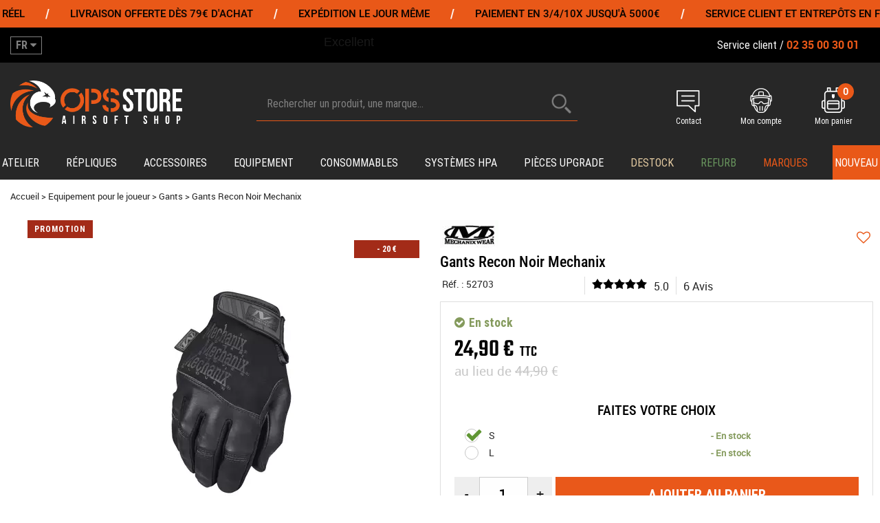

--- FILE ---
content_type: text/html; charset=iso-8859-1
request_url: https://www.ops-store.fr/gants-recon-noir-mechanix.html
body_size: 24897
content:
<!DOCTYPE html PUBLIC "-//W3C//DTD XHTML 1.0 Transitional//EN" "http://www.w3.org/TR/xhtml1/DTD/xhtml1-transitional.dtd"><html xmlns="http://www.w3.org/1999/xhtml" xml:lang="fr" lang="fr" xmlns:fb="http://www.facebook.com/2008/fbml"><head>
<title>Gants Recon Noir Mechanix</title><meta http-equiv="Content-Type" content="text/html; charset=iso-8859-1" /><meta name="description" lang="fr" content="Gants Recon de palpation en cuir MECHANIX dôtés de la capacité Touchscreen, idéals pour l'airsoft et les forces de l'ordre." /><meta name="keywords" xml:lang="fr" content="gants, touchtech, screen, écran, tactile, compatible, 83017, mechanix, usa, recon, forces, poli, équipement, joueur, partie, airsoft, cuir, spandex, sécurité, palpation, 52703" />
<link rel="preload" fetchpriority="high" href="/themes/html_responsive/fonts/Captureit.woff2" as="font" type="font/woff2" crossorigin>
<link rel="preload" fetchpriority="high" href="/themes/html_responsive/fonts/Captureit.woff" as="font" type="font/woff" crossorigin>
<link rel="preload" fetchpriority="high" href="/themes/html_responsive/fonts/OpenSans-Bold-webfont.woff" as="font" type="font/woff" crossorigin>
<link rel="preload" fetchpriority="high" href="/themes/html_responsive/fonts/OpenSans-Regular-webfont.woff" as="font" type="font/woff" crossorigin>
<link rel="preload" fetchpriority="high" href="/themes/html_responsive/fonts/RobotoCondensed-Regular.woff2" as="font" type="font/woff2" crossorigin>
<link rel="preload" fetchpriority="high" href="/themes/html_responsive/fonts/RobotoCondensed-Regular.woff" as="font" type="font/woff" crossorigin>
<link rel="preload" fetchpriority="high" href="/themes/html_responsive/fonts/RobotoCondensed-Bold.woff2" as="font" type="font/woff2" crossorigin>
<link rel="preload" fetchpriority="high" href="/themes/html_responsive/fonts/RobotoCondensed-Bold.woff" as="font" type="font/woff" crossorigin>
<link rel="preload" fetchpriority="high" href="/themes/html_responsive/fonts/RobotoCondensed-Medium.woff2" as="font" type="font/woff2" crossorigin>
<link rel="preload" fetchpriority="high" href="/themes/html_responsive/fonts/RobotoCondensed-Medium.woff" as="font" type="font/woff" crossorigin>
<link rel="preload" fetchpriority="high" href="/themes/html_responsive/fonts/Roboto-Bold-webfont.woff" as="font" type="font/woff" crossorigin>
<link rel="preload" fetchpriority="high" href="/themes/html_responsive/fonts/Roboto-Medium.woff2" as="font" type="font/woff2" crossorigin>
<link rel="preload" fetchpriority="high" href="/themes/html_responsive/fonts/Roboto-Medium.woff" as="font" type="font/woff" crossorigin>
<link rel="preload" fetchpriority="high" href="/themes/html_responsive/fonts/Roboto-Regular-webfont.woff" as="font" type="font/woff" crossorigin>
<link rel="preload" fetchpriority="high" href="/themes/html_responsive/fonts/Teko-Medium.woff2" as="font" type="font/woff2" crossorigin>
<link rel="preload" fetchpriority="high" href="/themes/html_responsive/fonts/Teko-Medium.woff" as="font" type="font/woff" crossorigin><meta http-equiv="content-language" content="fr" /><meta name="language" content="fr" />
<meta name="_globalsign-domain-verification" content="roo5k_8JfA4wTvmvbuNBPFtt18xKLgPSeH_hTHDaIs" /><link rel="alternate" hreflang="fr" href="https://www.ops-store.fr/gants-recon-noir-mechanix.html"><link rel="alternate" hreflang="en" href="https://www.ops-store.com/en/recon-gloves-black-mechanix-a7739.html"><meta http-equiv="X-UA-Compatible" content="IE=edge" /><meta property='og:image' content='https://www.ops-store.fr/upload/image/gant-recon-mechanix-p-image-154540-moyenne.png' />	   <link rel="apple-touch-icon" sizes="57x57" href="/favicons/favicon.57x57.png" >
	   <link rel="apple-touch-icon" sizes="60x60" href="/favicons/favicon.60x60.png" >
	   <link rel="apple-touch-icon" sizes="72x72" href="/favicons/favicon.72x72.png" >
	   <link rel="apple-touch-icon" sizes="76x76" href="/favicons/favicon.76x76.png" >
	   <link rel="apple-touch-icon" sizes="114x114" href="/favicons/favicon.114x114.png" >
	   <link rel="apple-touch-icon" sizes="120x120" href="/favicons/favicon.120x120.png" >
	   <link rel="apple-touch-icon" sizes="144x144" href="/favicons/favicon.144x144.png" >
	   <link rel="apple-touch-icon" sizes="152x152" href="/favicons/favicon.152x152.png" >
	   <link rel="apple-touch-icon" sizes="180x180" href="/favicons/favicon.180x180.png" >
	   <link rel="icon" sizes="16x16" href="/favicons/favicon.16x16.png" >
	   <link rel="icon" sizes="24x24" href="/favicons/favicon.24x24.png" >
	   <link rel="icon" sizes="32x32" href="/favicons/favicon.32x32.png" >
	   <link rel="icon" sizes="96x96" href="/favicons/favicon.96x96.png" >
	   <link rel="icon" sizes="192x192" href="/favicons/favicon.192x192.png" >
	   <link rel="manifest" href="/favicons/manifest.json">
	   <meta name="msapplication-TileImage" content="/favicons/favicon.png" />
	   <meta name="msapplication-config" content="/favicons/browserconfig.xml"/>
<base href="https://www.ops-store.fr/dhtml/" data-url="https://www.ops-store.fr/dhtml/" />
<meta name="google-site-verification" content="HNT2B4khJ0EyEp602bCnXq9rn_2Ks3Nx6QYGpnidf_g" /><meta name="msvalidate.01" content="&lt;meta name=&quot;msvalidate.01&quot; content=&quot;487AF2930954A64772550459D53ED41D&quot; /&gt;" /><meta property="fb:page_id" content="&lt;meta property=&quot;fb:admins&quot; content=&quot;655505488&quot; /&gt;" />	   <meta content="width=device-width, initial-scale=1, minimum-scale=1, maximum-scale=1, user-scalable=no" name="viewport">
			<meta name="format-detection" content="telephone=no">
	<link rel="canonical" href="https://www.ops-store.fr/gants-recon-noir-mechanix.html" /><meta property="og:title" content="Gants Recon Noir Mechanix" /><meta property="og:description" content="Gants Recon de palpation en cuir MECHANIX d&ocirc;t&eacute;s de la capacit&eacute; Touchscreen, id&eacute;als pour l'airsoft et les forces de l'ordre." /><meta property="og:type" content="website" /><meta property="og:url" content="https://www.ops-store.fr/gants-recon-noir-mechanix.html" /><meta property="og:site_name" content="OPS Store" /><script type="text/javascript" fetchpriority="low" src="/javascript/globals.js.php"></script>
<link rel="stylesheet" fetchpriority="auto" href="https://www.ops-store.fr/themes/html/css/web.all.css?t=1761031090&p=admin_o8&r=1" rel="stylesheet" type="text/css" />
<link rel="stylesheet" fetchpriority="auto" href="https://www.ops-store.fr/themes/html/css/fiche_article.all.css?t=1761040482&p=admin_o8&r=1" rel="stylesheet" type="text/css" />
<link rel="stylesheet" fetchpriority="auto" href="https://www.ops-store.fr/themes/html_responsive/modeles/65/css/custom.all.css?t=1762423243&p=admin_o8&r=1" rel="stylesheet" type="text/css" />
<link rel="stylesheet" fetchpriority="auto" href="https://www.ops-store.fr/themes/html/css/spe.all.css?t=1761562406&p=admin_o8&r=1" rel="stylesheet" type="text/css" />
<link rel="stylesheet" fetchpriority="auto" href="https://www.ops-store.fr/themes/html/css/lib.all.css?t=1752565313&p=admin_o8&r=1" rel="stylesheet" type="text/css" />
<script src="../javascript/jquery-1.8.3.min+lazyload.js?t=1580198022" type="text/javascript"></script>			<style class="editor-css">
				.row:not(.expanded), .row:not(.expanded) .row:not(.expanded)
				{
					max-width:1600px !important;
				}
			</style>
			<link rel="stylesheet" href="https://cdn.jsdelivr.net/npm/tiny-slider@2.9.4/dist/tiny-slider.css"><script type="text/javascript" src="https://cdn.jsdelivr.net/npm/tiny-slider@2.9.4/dist/min/tiny-slider.js" defer></script><script type="text/javascript">
function del(){
	var texte = "Êtes-vous sûr de vouloir supprimer ?";
	return confirm(texte);
}
</script>
    	<script type="text/javascript">
	// Redefine console.log()
		// {{{ COR : [TK15955]
		window.console.log = function (text) {};
		window.console.info = function (text) {};
		window.console.warn = function (text) {};
		window.console.error = function (text) {};
		window.dump=function(obj){};
		window.msg=function(obj){};
		// COR }}}
</script>
    <!--[if lte IE 6]><link rel="stylesheet" type="text/css" href="/dhtml/style-ie6.css" /><![endif]-->	<script>
			/**
			* Envoi les informations dans le dataLayer avec le bon format (structure de données).
			*/
			function gtag()
			{
			// {{{ COR : [TK15976]
			window.dataLayer = window.dataLayer || [];
			if (window.dataLayer.length > 0)
			{
			window.dataLayer.push(arguments);
			}
			// COR }}}
			}

			/**
			* Mettre à jour le dataLayer avec les informations de consentement de l'utilisateur.
			*
			* @param object oConsent : Les consentements / cookies acceptés ou refusés.
			* @param string sMode : Mode initialisation (default) ou mise à jour (update).
			*/
			function sendGtmConsent(oConsent = {}, sMode = 'default')
			{
				gtag('consent', sMode, {
					// Cookies publicitaires
					'ad_storage'				: oConsent.ad_storage,
				// {{{ COR : [TK15999]
				// Cookies publicitaires (Google)
				'ad_user_data'				: oConsent.ad_user_data,
				// Cookies publicitaires (Personnalisées)
				'ad_personalization'		: oConsent.ad_personalization,
				// COR }}}
					// Cookies statistiques
					'analytics_storage'			: oConsent.analytics_storage,
					// Cookies techniques
					'functionality_storage'		: oConsent.functionality_storage,
					// Cookies de personnalisation
					'personalization_storage'	: oConsent.personalization_storage,
					// Cookies de sécurité
					'security_storage'			: oConsent.security_storage
				});
			}
	</script>
			<script>
			// {{{ COR : [TK15688]
			var iGtmAddEventGa4 = 1;
			var iVersionDataLayerGa4 = 1;
			// COR }}}

			window.dataLayer = [{"ecomm_prodid":7739,"ecomm_prodref":"52703","ecomm_pagetype":"product","ecomm_totalvalue":24.899999999999999,"ecomm_catid":"856","ecomm_catids":"856,1291,1513"},{"product":{"product_id":7739,"product_ref":"52703","name":"Gants Recon Noir Mechanix","brand":"Mechanix","commercial_category":"Gants","thematic_category":"Gants","sub_thematic_category":"Promotions et D\u00e9stockages Airsoft","unit_price":24.899999999999999,"currency":"EUR"}},{"event":"view_item","currency":"EUR","value":24.899999999999999,"items":[{"item_id":"52703-S","item_name":"Gants Recon Noir Mechanix S","affiliation":"DM DIFFUSION","currency":"EUR","discount":20,"item_brand":"Mechanix","item_variant":"S","price":24.899999999999999,"quantity":1,"item_category":"Equipement pour le joueur","item_category2":"Gants"}]}];

			// {{{ COR : [TK15844] [EVO1382]
			// {{{ COR : [TK15962]
			// COR }}}

			var oConsent = {
				ad_storage 				: 'denied',
				// {{{ COR : [TK15999]
				ad_user_data 			: 'denied',
				ad_personalization 		: 'denied',
				// COR }}}
				analytics_storage 		: 'denied',
				functionality_storage 	: 'granted',
				personalization_storage : 'denied',
				security_storage 		: 'denied',
			};
			// Mettre à jour le consentement de l'utilisateur au niveau des cookies dans GTM
			// {{{ SPE : [#34039] [TC51007]
			// Gestion des cookies faite par Didomi (TC51007)
			// sendGtmConsent(oConsent, 'default');
			// SPE }}}
			// COR }}}
	</script>
<!-- Google Tag Manager -->
<script>(function(w,d,s,l,i){w[l]=w[l]||[];w[l].push({'gtm.start':
new Date().getTime(),event:'gtm.js'});var f=d.getElementsByTagName(s)[0],
j=d.createElement(s),dl=l!='dataLayer'?'&l='+l:'';j.async=true;j.src=
'https://www.googletagmanager.com/gtm.js?id='+i+dl;f.parentNode.insertBefore(j,f);
})(window,document,'script','dataLayer','GTM-MXF9887');</script>
<!-- End Google Tag Manager --></head>
<body 
class="html_responsive modele_65
article_7739 
fiche_article 
os_mac nav_chrome rev_131
non_identifie
langue_1" 
data-responsive="1"
>
<!-- Google Tag Manager (noscript) -->
<noscript><iframe src="https://www.googletagmanager.com/ns.html?id=GTM-MXF9887"
height="0" width="0" style="display:none;visibility:hidden"></iframe></noscript>
<!-- End Google Tag Manager (noscript) -->
<div
class="off-canvas mobile_menu position-left menu_mobile_full_width is-closed"
id="offCanvas" data-off-canvas data-transition="overlap"
data-content-scroll="true"
>
<div class="row mobile_menu_header expanded align-middle">
<div class="column text-center">
<span class="mobile_menu_title" data-close data-default="OPS Store">
OPS Store
</span>
</div>
<div class="column mobile_menu_close shrink align-right text-right">
<span aria-hidden="true" data-close>
<i class="pop-close"></i>
</span>
</div>
</div>
<div class="row mobile_menu_content expanded">
<div class="column no-padding">
<ul class="menu vertical icons icon-left jq-drilldown drilldown">
<li class="mobile_menu_principal jq-drilldown-item
is-drilldown-submenu-parent	has-no-icon"
>
<a
class="d-block boutonHautLien jq-drilldown-link"
href="https://www.ops-store.fr/atelier-ops-store.html"
>
<span>Atelier</span>
</a>
<ul class="nested menu jq-drilldown-menu submenu is-drilldown-submenu invisible drilldown-submenu-cover-previous">
<li class="mobile_menu_see_all_link">
<a
class="d-block boutonHautLien jq-drilldown-link"
href="https://www.ops-store.fr/atelier-ops-store.html"
>
<span>Voir "Atelier"</span>
</a>
</li>
<li>
<span class="load-page" data-id="60996" data-language="1" data-exclude_web="1"></span>
</li>
</ul>
</li>
<li class="mobile_menu_principal jq-drilldown-item
is-drilldown-submenu-parent	has-no-icon"
>
<a
class="d-block boutonHautLien jq-drilldown-link"
href="https://www.ops-store.fr/repliques/"
>
<span>Répliques</span>
</a>
<ul class="nested menu jq-drilldown-menu submenu is-drilldown-submenu invisible drilldown-submenu-cover-previous">
<li class="mobile_menu_see_all_link">
<a
class="d-block boutonHautLien jq-drilldown-link"
href="https://www.ops-store.fr/repliques/"
>
<span>Voir "Répliques"</span>
</a>
</li>
<li>
<span class="load-page" data-id="60988" data-language="1" data-exclude_web="1"></span>
</li>
</ul>
</li>
<li class="mobile_menu_principal jq-drilldown-item
is-drilldown-submenu-parent	has-no-icon"
>
<a
class="d-block boutonHautLien jq-drilldown-link"
href="https://www.ops-store.fr/accessoires-repliques.html"
>
<span>Accessoires</span>
</a>
<ul class="nested menu jq-drilldown-menu submenu is-drilldown-submenu invisible drilldown-submenu-cover-previous">
<li class="mobile_menu_see_all_link">
<a
class="d-block boutonHautLien jq-drilldown-link"
href="https://www.ops-store.fr/accessoires-repliques.html"
>
<span>Voir "Accessoires"</span>
</a>
</li>
<li>
<span class="load-page" data-id="60989" data-language="1" data-exclude_web="1"></span>
</li>
</ul>
</li>
<li class="mobile_menu_principal jq-drilldown-item
is-drilldown-submenu-parent	has-no-icon"
>
<a
class="d-block boutonHautLien jq-drilldown-link"
href="https://www.ops-store.fr/equipement-du-joueur.html"
>
<span>Equipement</span>
</a>
<ul class="nested menu jq-drilldown-menu submenu is-drilldown-submenu invisible drilldown-submenu-cover-previous">
<li class="mobile_menu_see_all_link">
<a
class="d-block boutonHautLien jq-drilldown-link"
href="https://www.ops-store.fr/equipement-du-joueur.html"
>
<span>Voir "Equipement"</span>
</a>
</li>
<li>
<span class="load-page" data-id="60990" data-language="1" data-exclude_web="1"></span>
</li>
</ul>
</li>
<li class="mobile_menu_principal jq-drilldown-item
is-drilldown-submenu-parent	has-no-icon"
>
<a
class="d-block boutonHautLien jq-drilldown-link"
href="https://www.ops-store.fr/consommables.html"
>
<span>Consommables</span>
</a>
<ul class="nested menu jq-drilldown-menu submenu is-drilldown-submenu invisible drilldown-submenu-cover-previous">
<li class="mobile_menu_see_all_link">
<a
class="d-block boutonHautLien jq-drilldown-link"
href="https://www.ops-store.fr/consommables.html"
>
<span>Voir "Consommables"</span>
</a>
</li>
<li>
<span class="load-page" data-id="60991" data-language="1" data-exclude_web="1"></span>
</li>
</ul>
</li>
<li class="mobile_menu_principal jq-drilldown-item
is-drilldown-submenu-parent	has-no-icon"
>
<a
class="d-block boutonHautLien jq-drilldown-link"
href="https://www.ops-store.fr/systemes-hpa-c-1248.html"
>
<span>Systèmes HPA</span>
</a>
<ul class="nested menu jq-drilldown-menu submenu is-drilldown-submenu invisible drilldown-submenu-cover-previous">
<li class="mobile_menu_see_all_link">
<a
class="d-block boutonHautLien jq-drilldown-link"
href="https://www.ops-store.fr/systemes-hpa-c-1248.html"
>
<span>Voir "Systèmes HPA"</span>
</a>
</li>
<li>
<span class="load-page" data-id="60992" data-language="1" data-exclude_web="1"></span>
</li>
</ul>
</li>
<li class="mobile_menu_principal jq-drilldown-item
is-drilldown-submenu-parent	has-no-icon"
>
<a
class="d-block boutonHautLien jq-drilldown-link"
href="https://www.ops-store.fr/pieces-upgrade.html"
>
<span>Pièces upgrade</span>
</a>
<ul class="nested menu jq-drilldown-menu submenu is-drilldown-submenu invisible drilldown-submenu-cover-previous">
<li class="mobile_menu_see_all_link">
<a
class="d-block boutonHautLien jq-drilldown-link"
href="https://www.ops-store.fr/pieces-upgrade.html"
>
<span>Voir "Pièces upgrade"</span>
</a>
</li>
<li>
<span class="load-page" data-id="60993" data-language="1" data-exclude_web="1"></span>
</li>
</ul>
</li>
<li class="mobile_menu_principal jq-drilldown-item
has-no-icon"
>
<a
class="d-block boutonHautLien jq-drilldown-link"
href="https://www.ops-store.fr/destockage/"
>
<span>Destock</span>
</a>
</li>
<li class="mobile_menu_principal jq-drilldown-item
has-no-icon"
>
<a
class="d-block boutonHautLien jq-drilldown-link"
href="https://www.ops-store.fr/reconditionne-c1483.html"
>
<span>Refurb</span>
</a>
</li>
<li class="mobile_menu_principal jq-drilldown-item
has-no-icon"
>
<a
class="d-block boutonHautLien jq-drilldown-link"
href="https://www.ops-store.fr/marques-m60348.html"
>
<span>Marques</span>
</a>
</li>
<li class="mobile_menu_principal jq-drilldown-item
has-no-icon"
>
<a
class="d-block boutonHautLien jq-drilldown-link"
href="https://www.ops-store.fr/nos-nouveautes-m61001.html"
>
<span>Nouveau</span>
</a>
</li>
<li class="mobile_menu_separator"></li>
<li class="mobile_menu_compte jq-drilldown-item is-drilldown-submenu-parent">
<a class="mobile_menu_compte_login d-block boutonHautLien" href="acces.php">
<span class="menu-picto"><i class="fa fa-user"></i></span>
<span>Mon compte</span>
</a>
</li>
<li class="mobile_menu_favoris">
<a class="d-block boutonHautLien" href="mes_favoris2.php">
<span class="menu-picto"><i class="fa fa-heart"></i></span>
<span>
Favoris
(<span data-favoris-count>0</span>)
</span>
</a>
</li>
<li class="jq-drilldown-item is-drilldown-submenu-parent mobile_menu_langues">
<a class="jq-drilldown-link mobile_menu_langue_active d-block boutonHautLien" href="#">
<span class="menu-picto"><i class="fa fa-globe"></i></span>
<span class="menu-flag active">
<img src="/themes/mobile/img/flags/big/fr.png" />
</span>
<span>
<b>Français</b>
</span>
</a>
<ul class="nested menu jq-drilldown-menu submenu is-drilldown-submenu invisible drilldown-submenu-cover-previous">
<li>
<a href="https://www.ops-store.com/en/recon-gloves-black-mechanix-a7739.html">
<span class="menu-flag element">
<img src="/themes/mobile/img/flags/big/en.png" />
</span>
<b>English</b>
</a>
</li>
</ul>
</li>
</ul>
</div>
</div>
<div class="fa_contact_menu_mobile column small-12 medium-order-1 small-order-3">
<style>.id-usr-i5wcp61937p61317{padding-bottom:50px !important;padding-right:0 !important;padding-left:0 !important;}@media (min-width: 64em){.id-usr-iv6sp61937p61317{padding-top:15px !important;}};</style>	<div
class="row-template row no-margin  id-usr-i4n4p61937p61317  margin-0-auto"	data-uniqid="1691587753"
>
<div
class="column-template no-margin  id-usr-i5wcp61937p61317  column small-12 medium-expand flex-dir-column"	data-uniqid="1691587676"
>
<div
class="html-template row no-margin  id-usr-iv6sp61937p61317"	data-uniqid="1691668386"
>
<div class="column no-padding small-12
">
<div class="row collapse
template-content	">
<div class="column">
<p style="text-align: center; padding:0; margin:0; font-size:18px;"><i class="fa fa-phone" aria-hidden="true" style="color:#E9581A;" ></i>&nbsp;<a style="color:#E9581A;" href="tel:0235003001"><strong>02 35 00 30 01</strong></a></br><span style="font-size:13.5px;">LUN.-VEN. 9h-12h30 / 13h30-18h</span></p>	</div>
</div>
</div>
</div>
</div>
</div>
</div>
</div>
<div class="off-canvas-content" data-off-canvas-content>
<div id="curseur" class="infobulle"></div>
<div id="cont-popup-ap">
<div id="popup-ap">
<div id="border-trans"></div>
<div id="ap-cont"></div>
</div>
</div>
<div class="jq_div_aff_cookies_disclaimer">
</div>
<div class="reveal large modal-container " id="modalSearchAutocomplete" data-reveal
data-close-on-click="1" data-overlay="1" data-close-on-esc=""
data-animation-in="fade-in fast"	data-animation-out="fade-out fast"	>
<div class="modal-title">
<div class="row expanded no-margin no-padding align-top">
<div class="column modal-title-text">
Rechercher un produit, une marque...
</div>
<div class="column shrink align-right text-right no-padding">
<button class="position-relative" data-close aria-label="Close modal" type="button">
<span aria-hidden="true">
<i class="pop-close">&nbsp;</i>
</span>
</button>
</div>
</div>
</div>
<div class="modal-content margin-top-15">
<div class="row align-middle align-center">
<div class="column small-12 margin-bottom-15 medium-expand Head_recherche_container">
<form action="dhtml/resultat_recherche.php" method="get" name="form_recherche_autocomplete" class="row collapse expanded align-middle Head_recherche">
<div class="column small-12">
<div class="input-group no-margin">
<input name="keywords" autocomplete="off" type="text" class="recherche_deluxe_input no-margin input-text-search" value="" maxlength="255" />
<div class="input-group-button">
<input name="ok" type="submit" value="&nbsp;" class="button Head_rechBouton" />
<i class="fa fa-spinner fa-spin hide"></i>
</div>
</div>
</div>
</form>
</div>
</div>
<div class="row search_deluxe_bloc">
<div class="column no-result hide">
<span>Aucune correspondance trouvée</span>
</div>
<div class="column search_deluxe">
<div class="row search_deluxe_content">
<div class="column small-12 medium-shrink resultat">
<div class="row no-margin no-padding resultat_article margin-right-10">
<div class="column small-12 padded-columns">
<div class="row align-middle">
<div class="column small-12 no-padding small-text-left large-collapse medium-expand titre">
Produits correspondants
</div>
<div class="column small-12 medium-shrink small-text-left medium-text-right title-nb-product no-padding">
<a class="jq-search-more" href="">Voir les <span class="nb_product"></span> résultats <i class="fa fa-angle-right"></i></a>
</div>
</div>
</div>
<div class="column small-12 padded-columns">
<div class="row align-middle liste_article"></div>
</div>
</div>
<div class="row resultat_categorie no-margin no-padding">
<div class="column small-12 padded-columns">
<div class="row align-middle">
<div class="column small-12 titre no-padding">
Catégories
</div>
</div>
</div>
<div class="column small-12 padded-columns">
<ul class="liste_categorie"></ul>
</div>
</div>
</div>
<div class="column small-12 medium-expand suggestion_historique">
<div class="row suggests no-margin">
<div class="column small-12 padded-columns">
<div class="row align-middle">
<div class="column small-12 no-padding small-text-left large-collapse medium-expand titre">
Vous recherchez...
</div>
</div>
</div>
<div class="column small-12 padded-columns">
<div class="row list_suggests"></div>
</div>
</div>
<div class="row historique no-margin">
<div class="column small-12 padded-columns">
<div class="row align-middle">
<div class="column small-12 no-padding small-text-left large-collapse medium-expand titre">
Historique de recherche
</div>
</div>
</div>
<div class="column small-12 padded-columns">
<div class="row list_history"></div>
</div>
</div>
</div>
</div>
</div>
</div>
</div>
</div>
<script>
$(document).ready(function()
{
if (typeof bindLazyLoading == 'function')
{
$('#modalSearchAutocomplete').on('open.zf.reveal', function()
{
bindLazyLoading($(this)[0].querySelectorAll('img[loading="lazy"]'));
});
}
});
</script>
<div class="reveal large modal-container " id="modalAjoutPanier" data-reveal
data-close-on-click="1" data-overlay="1" data-close-on-esc=""
data-animation-in="fade-in fast"	data-animation-out="fade-out fast"	>
<div class="modal-title">
<div class="row expanded no-margin no-padding align-top">
<div class="column modal-title-text">
<span class="show-for-small-only">Vous avez ajouté ce produit dans votre panier</span>
</div>
<div class="column shrink align-right text-right no-padding">
<button class="position-relative" data-close aria-label="Close modal" type="button">
<span aria-hidden="true">
<i class="pop-close">&nbsp;</i>
</span>
</button>
</div>
</div>
</div>
<div class="modal-content margin-top-15">
</div>
</div>
<script>
$(document).ready(function()
{
$('').on('click', function(){
$('#modalAjoutPanier').foundation('open');
});
if (typeof bindLazyLoading == 'function')
{
$('#modalAjoutPanier').on('open.zf.reveal', function()
{
bindLazyLoading($(this)[0].querySelectorAll('img[loading="lazy"]'));
});
}
});
</script>
<div id='boite_message_boite' style='display:none; z-index:2000000000; width:300px; '> </div>
<div id='boite_message_fond' style='position:absolute;display:block; z-index:1000000000; top:0px;left:0px;width:0px;height:0px; background-color:#ffffff;filter :alpha(opacity=0);opacity:0;'>
<input type="hidden" id="id_menu_en_cours" value="7739" />
</div>
<div class="fond-page" name="top">
<div class="hide overlay_menu"></div>
<div id="preHeader" class="no-margin">
<div class="preHeader_contenu">
<style>.id-usr-ibow5p61938p60301{margin-bottom:0 !important;color:#ffffff !important;}.id-usr-iw8gip61938p60301{margin-bottom:0 !important;color:#ffffff !important;}.id-usr-i7vhup61938p60301{text-transform:uppercase !important;font-family:robotomedium !important;color:#000000 !important;}.id-usr-i2g3vp61938p60301{text-transform:uppercase !important;font-family:robotomedium !important;color:#000000 !important;}.id-usr-i1wahp61938p60301{font-family:robotomedium !important;text-transform:uppercase !important;color:#000000 !important;}.id-usr-izqpgp61938p60301{font-family:robotomedium !important;text-transform:uppercase !important;color:#000000 !important;}.id-usr-iz6n2p61938p60301{font-family:robotomedium !important;color:#000000 !important;text-transform:uppercase !important;}.id-usr-ipbokp61938p60301{padding-top:8px !important;padding-bottom:8px !important;}.id-usr-ihzw9p61938p60301{background-color:#E95818;align-items:flex-end !important;min-height:40px !important;}.id-usr-ic38qp61938p60301{margin-bottom:0 !important;color:#ffffff !important;}.id-usr-i7qc6p61938p60301{margin-bottom:0 !important;color:#ffffff !important;}.id-usr-ijf92p61938p60301{margin-bottom:0 !important;color:#ffffff !important;}@media (min-width: 64em){.id-usr-i1wahp61938p60301{line-height:24px !important;font-size:15px !important;}.id-usr-izqpgp61938p60301{line-height:24px !important;font-size:15px !important;}.id-usr-iz6n2p61938p60301{font-size:15px !important;line-height:24px !important;}.id-usr-i7vhup61938p60301{font-size:15px !important;line-height:24px !important;}.id-usr-ihzw9p61938p60301{opacity:1;border-color:rgb(36, 41, 56);}.id-usr-i2g3vp61938p60301{line-height:24px !important;font-size:15px !important;}};</style>	<div
class="row-template row no-margin expanded  id-usr-ihzw9p61938p60301  margin-0-auto"	data-uniqid="1733835782"
>
<div
class="column-template no-margin  id-usr-ipbokp61938p60301  column small-12 medium-expand flex-dir-column"	data-uniqid="1733835850"
>
<div
class="row-template row no-margin expanded  id-usr-ixq7p61938p60301  margin-0-auto"	data-uniqid="1757068009"
>
<div
class="column-template no-margin  id-usr-iv2f6p61938p60301  column small-12 medium-expand flex-dir-column"	data-uniqid="1757067991"
>
<div
class="row-template row no-margin main-row expanded  id-usr-ifx9xp61938p60301  row-scrolling scroll-fast scroll-large-6 scroll-medium-4 scroll-small-2"	data-uniqid="1757068072"
>
<div
class="column-template no-margin  id-usr-i4hzwp61938p60301  column shrink flex-dir-column"	data-uniqid="1757068138"
>
<div
class="text-template row no-margin  id-usr-iz6n2p61938p60301"	data-uniqid="1757068475"
>
<div class="column no-padding small-12
">
<div class="row collapse
template-content	">
<div class="column">
<div  class="text-template-content ">
<p>Stock en temps r&eacute;el</p>	</div>
</div>
</div>
</div>
</div>
</div>
<div
class="column-template no-margin  id-usr-iu5mip61938p60301  column shrink flex-dir-column"	data-uniqid="1759152550"
>
<span	  class="title-component  id-usr-iw8gip61938p60301"	>
/
</span>
</div>
<div
class="column-template no-margin  id-usr-ixqvlp61938p60301  column shrink flex-dir-column"	data-uniqid="1757068140"
>
<div
class="text-template row no-margin  id-usr-izqpgp61938p60301"	data-uniqid="1757068502"
>
<div class="column no-padding small-12
">
<div class="row collapse
template-content	">
<div class="column">
<div  class="text-template-content ">
<p>Livraison offerte d&egrave;s 79&euro; d'achat</p>	</div>
</div>
</div>
</div>
</div>
</div>
<div
class="column-template no-margin  id-usr-ic8axp61938p60301  column shrink flex-dir-column"	data-uniqid="1759152690"
>
<span	  class="title-component  id-usr-ic38qp61938p60301"	>
/
</span>
</div>
<div
class="column-template no-margin  id-usr-ipyrzp61938p60301  column shrink flex-dir-column"	data-uniqid="1757068087"
>
<div
class="text-template row no-margin  id-usr-i1wahp61938p60301"	data-uniqid="1757068474"
>
<div class="column no-padding small-12
">
<div class="row collapse
template-content	">
<div class="column">
<div  class="text-template-content ">
<p>Exp&eacute;dition le jour m&ecirc;me</p>	</div>
</div>
</div>
</div>
</div>
</div>
<div
class="column-template no-margin  id-usr-ipw5fp61938p60301  column shrink flex-dir-column"	data-uniqid="1759152660"
>
<span	  class="title-component  id-usr-i7qc6p61938p60301"	>
/
</span>
</div>
<div
class="column-template no-margin  id-usr-inkjhp61938p60301  column shrink flex-dir-column"	data-uniqid="1757068099"
>
<div
class="text-template row no-margin  id-usr-i2g3vp61938p60301"	data-uniqid="1757068540"
>
<div class="column no-padding small-12
">
<div class="row collapse
template-content	">
<div class="column">
<div  class="text-template-content ">
<p>Paiement en 3/4/10x jusqu'&agrave; 5000&euro;</p>	</div>
</div>
</div>
</div>
</div>
</div>
<div
class="column-template no-margin  id-usr-iyk0vp61938p60301  column shrink flex-dir-column"	data-uniqid="1759152734"
>
<span	  class="title-component  id-usr-ijf92p61938p60301"	>
/
</span>
</div>
<div
class="column-template no-margin  id-usr-i5z5yp61938p60301  column shrink flex-dir-column"	data-uniqid="1757068097"
>
<div
class="text-template row no-margin  id-usr-i7vhup61938p60301"	data-uniqid="1757068559"
>
<div class="column no-padding small-12
">
<div class="row collapse
template-content	">
<div class="column">
<div  class="text-template-content ">
<p>Service client et entrep&ocirc;ts en France</p>	</div>
</div>
</div>
</div>
</div>
</div>
<div
class="column-template no-margin  id-usr-iery8p61938p60301  column shrink flex-dir-column"	data-uniqid="1759152738"
>
<span	  class="title-component  id-usr-ibow5p61938p60301"	>
/
</span>
</div>
</div>
</div>
</div>
</div>
</div>
</div>
</div>
<header id="header-head-fond" class="Head_fond">
<div data-sticky-container class="hide-for-large">
<div id="small-header" class="row align-middle"
data-sticky data-options="marginTop:0;" data-top-anchor="header-head-fond" 
data-sticky-on="small"
>
<div class="column small-12">
<div class="row collapse expanded align-middle">
<div class="column shrink colonne-small-menu">
<button
type="button"
data-toggle="offCanvas"
aria-expanded="false"
aria-controls="offCanvas"
aria-label="Ouvrir le menu"
style="cursor: pointer;"
>
<i class="fa fa-bars fa-2x" aria-hidden="true"></i>
<span class="sr-only">Ouvrir le menu</span>
</button>
</div>
<div class="column colonne-small-logo margin-left-10">
<a href="https://www.ops-store.fr/" id="id_accueil">
<img class="head_small_logo" fetchpriority="high" loading="eager" decoding="sync" width="138" height="50" src="/themes/html_responsive/modeles/65/img/logo/logo_mobile_1.png?1760599097" alt="https://www.ops-store.fr/" title="https://www.ops-store.fr/"/>
</a>
</div>
<div class="column shrink colonne-small-recherche">
<div class="head_item">
<a href="#">
<div class="head_item_picto d-block button-search">
<img alt="Bouton de recherche" fetchpriority="high" loading="eager" decoding="sync" width="40" height="40" src="/themes/html_responsive/modeles/65/img/public/btn-recherche.png" />
</div>
</a>
</div>
</div>
<div class="column shrink colonne-small-contact">
<div class="header_contact head_item">
<div class="head_item_picto d-block" id="header-contact">
<img height="40" width="40" alt="contact" fetchpriority="high" decoding="sync" loading="eager" src="/themes/html_responsive/modeles/65/img/client/picto-contact.png" />
</div>
<div class="head_item_block header_contact_dropdown header_contact_dropdown_mobile" id="dropdown-contact">
<div class="" aria-hidden="true">
<div class="header_contact_dropdown_title header_contact_dropdown_email">
<div class="row collapse align-middle">
<div class="column expand">
<a href="https://support.ops-store.fr/" target="_blank">Contact email</a>
</div>
<div class="column shrink show-for-small hide-for-large">
<a class="pop-close margin-bottom-5" id="close-contact"></a>
</div>
</div>
</div>
<div class="header_contact_dropdown_content">
<ul>
<li>Service commercial, devis & SAV</li>
<li>Réponse sous 24h (jours ouvrés)</li>
</ul>
<a href="https://support.ops-store.fr/" target="_blank" class="btn-primary">Envoyer une demande</a>
</div>
<div class="header_contact_dropdown_title header_contact_dropdown_telephone">
<a href="tel:0235003001">02 35 00 30 01</a>
</div>
<!-- Numéro de téléphone -->
<div class="row align-middle header_contact_dropdown_line">
<div class="column shrink">
<span class="status" id="statusmobile-avantvente"></span>
</div>
<div class="column no-padding" id="call-avantvente">
<span class='strong'>Service avant-vente : <span>Choix <span class='strong'>#1</span></span></span>
<div class="call-icon service-details"> 9h&nbsp;-&nbsp;12h30 / 13h30&nbsp;-&nbsp;18h</div>
</div>
</div>
<div class="row align-middle header_contact_dropdown_line">
<div class="column shrink">
<span class="status" id="statusmobile-commercial"></span>
</div>
<div class="column no-padding" id="call-commercial">
<span class='strong'>Service commercial : <span>Choix <span class='strong'>#2</span></span></span>
<div class="call-icon service-details"> 9h&nbsp;-&nbsp;12h30 / 13h30&nbsp;-&nbsp;18h</div>
</div>
</div>
<div class="row align-middle header_contact_dropdown_line">
<div class="column shrink">
<span class="status" id="statusmobile-atelier"></span>
</div>
<div class="column no-padding" id="call-atelier">
<span class='strong'>Atelier OPS-Store : <span>Choix <span class='strong'>#3</span></span></span>
<div class="call-icon service-details"> 9h&nbsp;-&nbsp;12h30 / 13h30&nbsp;-&nbsp;17h30</div>
</div>
</div>
<div class="row align-middle header_contact_dropdown_line header_contact_dropdown_lastline">
<div class="column shrink">
<span class="status" id="statusmobile-sav"></span>
</div>
<div class="column no-padding" id="call-sav">
<span class='strong'>Service après-vente : <span>Choix <span class='strong'>#4</span></span></span>
<div class="call-icon service-details"> 9h&nbsp;-&nbsp;12h30 / 13h30&nbsp;-&nbsp;18h</div>
</div>
</div>
</div>
</div>
</div>
</div>
<div class="column shrink colonne-small-panier">
<div class="Head_panier head_item">
<div id="refresh_panier_header_mobile" class="d-block" data-cart-count>
<a href="panier.php">
<div class="head_item_badge highlight" data-cart-count>
0
</div>
<span class="d-block head_item_picto Head_panier_new">
<img alt="Icône du panier de shopping" width="40" height="40" fetchpriority="high" decoding="sync" src="/themes/html_responsive/modeles/65/img/public/picto-panier.png" />
</span>
<span class="d-block head_item_title show-for-large">
Mon panier
</span>
</a>
</div>
</div>
</div>
</div>
</div>
</div>
</div>
<div data-sticky-container class="show-for-large Head row expanded 
no-phrase	 no-share"
id="large-header">
<div class="column small-12 no-padding toggle-on-scroll"
data-sticky	data-options="marginTop:0;" data-top-anchor="start-sticky-menu"
data-sticky-on="large"
>
<div class="row collapse">
<div class="Head_topFond column small-12">
<div class="Head_top row align-justify align-middle">
<div class="Head_langues_v2 head_item column shrink">
<div class="Head_languesPicto_v2">
fr&nbsp;<i class="fa fa-caret-down"></i>
</div>
<div class="Head_languesSurvol_v2 head_item_block">
<ul class="menu">
<li>
<a class="head_item_link" href="https://www.ops-store.com/en/recon-gloves-black-mechanix-a7739.html">
<img
src="/themes/mobile/img/flags/big/en.png" 
alt="en"
/>
en
</a>
</li>
</ul>
</div>
</div>
<div class="Head_trustpilot column text-center">
<!-- TrustBox script --> 
<script type="text/javascript" src="//widget.trustpilot.com/bootstrap/v5/tp.widget.bootstrap.min.js" async></script>
<!-- End TrustBox script -->
<!-- TrustBox widget - Horizontal -->
<div class="trustpilot-widget" data-locale="fr-FR" data-template-id="5406e65db0d04a09e042d5fc" data-businessunit-id="594776780000ff0005a4de53" data-style-height="28px" data-style-width="100%" data-theme="dark" data-token="5d0ea906-7246-4b3f-b5d3-96b3c1303771"> <a href="https://fr.trustpilot.com/review/www.ops-store.fr" target="_blank" rel="noopener">Trustpilot</a> </div>
<!-- End TrustBox widget -->
</div>
<div class="Head_divers column shrink text-right">
<div class="Head_liens row align-right align-middle">
<style>
.top-link-item-61948 > a.lienHaut
{
}
.top-link-item-61948:hover > a.lienHaut
{
}
</style>
<div class="column small-12 large-shrink small-only-no-padding medium-only-no-padding top-link-item-61948"
>
<a
target="_blank"	href="tel:0235003001"
class="lienHaut d-block"
>
<span>Service client / <span>02 35 00 30 01</span></span>
</a>
</div>
</div>
</div>
</div>
</div>
<div
class="Head_bandeauMenu column small-12"
>
<div class="Head_bandeauFond" id="start-sticky-menu">
<div class="row align-middle">
<div id='addCarts' class='cart-popup' style='opacity:0; display:none;'>
<span class="fa fa-check"></span> <b>Produit ajouté au panier avec succès</b><span style='margin-left: 10px;'class='fa fa-close fa-lg' onclick='closeCartNotif();'></span>
</div>
<div class="column shrink colonne-large-logo">
<div class="Head_logo d-flex align-center-middle">
<a href="https://www.ops-store.fr/" id="id_accueil">
<img  
height="85" 
fetchpriority="high" 
loading="eager" 
decoding="sync" 
class="head_large_logo" 
src="/themes/html_responsive/modeles/65/img/logo/logo_header_1.png?1760599097" 
alt="https://www.ops-store.fr/" 
title="https://www.ops-store.fr/" 
/>
</a>
</div>
</div>
<div class="column colonne-large-recherche">
<div class="row expanded align-center align-middle collapse position-relative">
<div class="column small-9 Head_recherche_container text-right">
<div class="Head_recherche" id="head-recherche">
<form class="row collapse expanded align-middle" action="https://www.ops-store.fr/dhtml/resultat_recherche.php" method="get" name="form_recherche">
<div class="column small-12">
<div class="input-group no-margin button-search">
<input
data-doofinder="true"
name="keywords"
type="text"
maxlength="255"
placeholder="Rechercher un produit, une marque..."
value=""
id="keywords_searchbar"
class="input-group-field input-text-search column no-margin"
autocomplete="keywords_searchbar"
>
<div class="input-group-button">
<button type="submit" class="button Head_rechBouton" value="" alt="logo Rechercher"></button>
</div>
</div>
</div>
<div id="search-autocomplete" class="column small-12">
</div>
</form>
</div>
</div>
</div>
</div>
<div class="column head_item_container shrink colonne-large-pictos">
<div class="row expanded collapse align-right">
<div class="header_contact head_item column shrink">
<div class="head_item_picto header_contactPicto">
<img width="40" height="40" fetchpriority="high" decoding="sync" loading="eager" alt="contact" src="/themes/html_responsive/modeles/65/img/client/picto-contact.png" />
</div>
<div class="head_item_title">
Contact
</div>
<div class="head_item_block header_contact_dropdown" id="dropdown-contact">
<div class="" aria-hidden="true">
<div class="header_contact_dropdown_title header_contact_dropdown_email">
<div class="row collapse align-middle">
<div class="column expand">
<a href="https://support.ops-store.fr/" target="_blank">Contact email</a>
</div>
<div class="column shrink show-for-small hide-for-large">
<a class="pop-close margin-bottom-5" id="close-contact"></a>
</div>
</div>
</div>
<div class="header_contact_dropdown_content">
<ul>
<li>Service commercial, devis & SAV</li>
<li>Réponse sous 24h (jours ouvrés)</li>
</ul>
<a href="https://support.ops-store.fr/" target="_blank" class="btn-primary">Envoyer une demande</a>
</div>
<div class="header_contact_dropdown_title header_contact_dropdown_telephone">
<a href="tel:0235003001">02 35 00 30 01</a>
</div>
<!-- Numéro de téléphone -->
<div class="row align-middle header_contact_dropdown_line">
<div class="column shrink">
<span class="status" id="status-avantvente"></span>
</div>
<div class="column no-padding" id="call-avantvente">
<span class='strong'>Service avant-vente : <span>Choix <span class='strong'>#1</span></span></span>
<div class="call-icon service-details"> 9h&nbsp;-&nbsp;12h30 / 13h30&nbsp;-&nbsp;18h</div>
</div>
</div>
<div class="row align-middle header_contact_dropdown_line">
<div class="column shrink">
<span class="status" id="status-commercial"></span>
</div>
<div class="column no-padding" id="call-commercial">
<span class='strong'>Service commercial : <span>Choix <span class='strong'>#2</span></span></span>
<div class="call-icon service-details"> 9h&nbsp;-&nbsp;12h30 / 13h30&nbsp;-&nbsp;18h</div>
</div>
</div>
<div class="row align-middle header_contact_dropdown_line">
<div class="column shrink">
<span class="status" id="status-atelier"></span>
</div>
<div class="column no-padding" id="call-atelier">
<span class='strong'>Atelier OPS-Store : <span>Choix <span class='strong'>#3</span></span></span>
<div class="call-icon service-details"> 9h&nbsp;-&nbsp;12h30 / 13h30&nbsp;-&nbsp;17h30</div>
</div>
</div>
<div class="row align-middle header_contact_dropdown_line header_contact_dropdown_lastline">
<div class="column shrink">
<span class="status" id="status-sav"></span>
</div>
<div class="column no-padding" id="call-sav">
<span class='strong'>Service après-vente : <span>Choix <span class='strong'>#4</span></span></span>
<div class="call-icon service-details"> 9h&nbsp;-&nbsp;12h30 / 13h30&nbsp;-&nbsp;18h</div>
</div>
</div>
</div>
</div>
</div>
<div class="Head_langues head_item column shrink d-none">
<div class="head_item_picto Head_languesPicto">
<img fetchpriority="high" loading="eager" decoding="sync" alt="langue fr" src="/themes/mobile/img/flags/big/fr.png" />
</div>
<div class="head_item_title">
<b>Français</b>
</div>
<div class="Head_languesPicto head_item_block">
<ul class="menu">
<li>
<a class="head_item_link" href="https://www.ops-store.com/en/recon-gloves-black-mechanix-a7739.html">
<img
fetchpriority="high" loading="eager" decoding="sync"
src="/themes/mobile/img/flags/big/en.png" 
alt="en"
/>
<b>English</b>
</a>
</li>
</ul>
</div>
</div>
<div class="Head_compte head_item column shrink" id="picto-compte-header"
data-hover="/themes/html_responsive/modeles/65/img/public/picto-compte_hover.png" data-hover-item=".Head_comptePicto_new img">
<a href="acces.php">
<span class="d-block head_item_picto Head_comptePicto_new">
<img width="40" height="40" src="/themes/html_responsive/modeles/65/img/public/picto-compte.png" fetchpriority="high" decoding="sync" loading="eager" />
</span>
<span class="d-block head_item_title">
Mon compte
</span>
</a>
<div class="head_item_block">
<div class="row collapse">
<div class="head_item_block_title column">Se connecter</div>
</div>
<form class="row collapse" action="/dhtml/acces.php" method="post" name="form_compte" style="min-width: 300px">
<div class="column small-12">
<input class="" name="acces_mail" type="text" id="acces_mail" placeholder="Votre E-mail" />
</div>
<div class="column small-12">
<div class="row collapse">
<div class="column position-relative">
<input class="" name="acces_password" type="password" id="acces_password" placeholder="Votre mot de passe">
<span class="jqFaEye HeadFaEye PictoActionNew">
<i class="fa fa-eye"></i>
</span>
</div>
</div>
</div>
<p>
<div class="column small-12">
<div class="row align-middle collapse">
<div class="column text-center">
<input type="submit" class="hide">
<span class="bouton5">
<a href="javascript:document.form_compte.submit();">
Connexion
</a>
</span>
</div>
</div>
</div>
</form>
<div class="row collapse align-justify margin-top-10">
<div class="column shrink">
<i class="fa fa-angle-right"></i> <a class="a-link-connexion" href="https://www.ops-store.fr/dhtml/mdp_oublie.php" id="id_oubli_password">Mot de passe oublié ?</a>
</div>
<div class="column shrink">
<i class="fa fa-angle-right"></i> <a id="id_creer_compte" class="a-link-connexion" href="dhtml/compte.php">Créer un compte</a>
</div>
</div>
</div>
</div>
<div class="Head_panier head_item column shrink no-hover" id="cont-panier-header" 
data-hover="/themes/html_responsive/modeles/65/img/public/picto-panier_hover.png" data-hover-item=".Head_panier_new img">
<div id="refresh_panier_header">
<a href="panier.php">
<div class="head_item_badge highlight" data-cart-count>
0
</div>
<span class="d-block head_item_picto Head_panier_new">
<img alt="Icône du panier de shopping" width="40" height="40" fetchpriority="high" decoding="sync" src="/themes/html_responsive/modeles/65/img/public/picto-panier.png" />
</span>
<span class="d-block head_item_title show-for-large">
Mon panier
</span>
</a>
</div>
<div class="head_item_block">
<div id="contenu-panier-header">
</div>
</div>
</div>
</div>
<script>
$(document).ready(function()
{
/* {{{ COR : [TK14058] */
$('.Head_comptePicto_new').on('click', function(event)
/* COR }}} */
{
/* {{{ COR : [TK13288] */
if (is_touch_device() && !isMobile())
/* COR }}} */
{
if ($(this).data('already-click'))
{
if (typeof event.startPropagation === 'function')
event.startPropagation();
}
else
{
$(this).data('already-click', 1);
event.preventDefault();
event.stopPropagation();
}
}
});
/* {{{ COR : [TK14058] */
$('.Head_panier_new').on('click', function(event)
/* COR }}} */
{
/* {{{ COR : [TK13288] */
if (is_touch_device() && !isMobile())
/* COR }}} */
{
if ($(this).data('already-click'))
{
if (typeof event.startPropagation === 'function')
event.startPropagation();
}
else
{
$(this).data('already-click', 1);
event.preventDefault();
event.stopPropagation();
}
}
});
});
</script>
</div>
</div>
</div>
<div class="Head_menu">
<div class="row">
<div class="column no-padding">
<div class="
menu_responsive
menu_type_perso
">
<ul class="menu menu-haut ">
<style>
ul.menu > li.menu-item-60996 > a.boutonHautLien
{
}
ul.menu > li.menu-item-60996:hover > a.boutonHautLien
{
}
</style>
<li
data-delay="0"
data-toggle="submenu-60996"
class="
jq-menu-toggler
menu-item-60996
dropdown-full-width
jq-has-link
"
>
<a class="d-block boutonHautLien"
href="https://www.ops-store.fr/atelier-ops-store.html"
>
Atelier
</a>
<div
data-toggler=".is-visible"
id="submenu-60996"
class="sub-menu-haut"
>
<ul
class="menu vertical "
>
<li class="menu-content">
<span class="load-page" data-id="60996" data-language="1" data-exclude_mobile="1"></span>
</li>
</ul>
</div>
</li>
<li class="sep-menu"></li>
<style>
ul.menu > li.menu-item-60988 > a.boutonHautLien
{
}
ul.menu > li.menu-item-60988:hover > a.boutonHautLien
{
}
</style>
<li
data-delay="0"
data-toggle="submenu-60988"
class="
jq-menu-toggler
menu-item-60988
dropdown-full-width
jq-has-link
"
>
<a class="d-block boutonHautLien"
href="https://www.ops-store.fr/repliques/"
>
Répliques
</a>
<div
data-toggler=".is-visible"
id="submenu-60988"
class="sub-menu-haut"
>
<ul
class="menu vertical "
>
<li class="menu-content">
<span class="load-page" data-id="60988" data-language="1" data-exclude_mobile="1"></span>
</li>
</ul>
</div>
</li>
<li class="sep-menu"></li>
<style>
ul.menu > li.menu-item-60989 > a.boutonHautLien
{
}
ul.menu > li.menu-item-60989:hover > a.boutonHautLien
{
}
</style>
<li
data-delay="0"
data-toggle="submenu-60989"
class="
jq-menu-toggler
menu-item-60989
dropdown-full-width
jq-has-link
"
>
<a class="d-block boutonHautLien"
href="https://www.ops-store.fr/accessoires-repliques.html"
>
Accessoires
</a>
<div
data-toggler=".is-visible"
id="submenu-60989"
class="sub-menu-haut"
>
<ul
class="menu vertical "
>
<li class="menu-content">
<span class="load-page" data-id="60989" data-language="1" data-exclude_mobile="1"></span>
</li>
</ul>
</div>
</li>
<li class="sep-menu"></li>
<style>
ul.menu > li.menu-item-60990 > a.boutonHautLien
{
}
ul.menu > li.menu-item-60990:hover > a.boutonHautLien
{
}
</style>
<li
data-delay="0"
data-toggle="submenu-60990"
class="
jq-menu-toggler
menu-item-60990
dropdown-full-width
jq-has-link
"
>
<a class="d-block boutonHautLien"
href="https://www.ops-store.fr/equipement-du-joueur.html"
>
Equipement
</a>
<div
data-toggler=".is-visible"
id="submenu-60990"
class="sub-menu-haut"
>
<ul
class="menu vertical "
>
<li class="menu-content">
<span class="load-page" data-id="60990" data-language="1" data-exclude_mobile="1"></span>
</li>
</ul>
</div>
</li>
<li class="sep-menu"></li>
<style>
ul.menu > li.menu-item-60991 > a.boutonHautLien
{
}
ul.menu > li.menu-item-60991:hover > a.boutonHautLien
{
}
</style>
<li
data-delay="0"
data-toggle="submenu-60991"
class="
jq-menu-toggler
menu-item-60991
dropdown-full-width
jq-has-link
"
>
<a class="d-block boutonHautLien"
href="https://www.ops-store.fr/consommables.html"
>
Consommables
</a>
<div
data-toggler=".is-visible"
id="submenu-60991"
class="sub-menu-haut"
>
<ul
class="menu vertical "
>
<li class="menu-content">
<span class="load-page" data-id="60991" data-language="1" data-exclude_mobile="1"></span>
</li>
</ul>
</div>
</li>
<li class="sep-menu"></li>
<style>
ul.menu > li.menu-item-60992 > a.boutonHautLien
{
}
ul.menu > li.menu-item-60992:hover > a.boutonHautLien
{
}
</style>
<li
data-delay="0"
data-toggle="submenu-60992"
class="
jq-menu-toggler
menu-item-60992
dropdown-full-width
jq-has-link
"
>
<a class="d-block boutonHautLien"
href="https://www.ops-store.fr/systemes-hpa-c-1248.html"
>
Systèmes HPA
</a>
<div
data-toggler=".is-visible"
id="submenu-60992"
class="sub-menu-haut"
>
<ul
class="menu vertical "
>
<li class="menu-content">
<span class="load-page" data-id="60992" data-language="1" data-exclude_mobile="1"></span>
</li>
</ul>
</div>
</li>
<li class="sep-menu"></li>
<style>
ul.menu > li.menu-item-60993 > a.boutonHautLien
{
}
ul.menu > li.menu-item-60993:hover > a.boutonHautLien
{
}
</style>
<li
data-delay="0"
data-toggle="submenu-60993"
class="
jq-menu-toggler
menu-item-60993
dropdown-full-width
jq-has-link
"
>
<a class="d-block boutonHautLien"
href="https://www.ops-store.fr/pieces-upgrade.html"
>
Pièces upgrade
</a>
<div
data-toggler=".is-visible"
id="submenu-60993"
class="sub-menu-haut"
>
<ul
class="menu vertical "
>
<li class="menu-content">
<span class="load-page" data-id="60993" data-language="1" data-exclude_mobile="1"></span>
</li>
</ul>
</div>
</li>
<li class="sep-menu"></li>
<style>
ul.menu > li.menu-item-61146 > a.boutonHautLien
{
color: #E3CAA1 !important;
}
ul.menu > li.menu-item-61146:hover > a.boutonHautLien
{
background-color: #E3CAA1 !important;
color: #272727 !important;
}
</style>
<li
data-delay="0"
data-toggle="submenu-61146"
class="
jq-menu-link
menu-item-61146
dropdown-full-width
jq-has-link
"
>
<a class="d-block boutonHautLien"
href="https://www.ops-store.fr/destockage/"
>
Destock
</a>
</li>
<li class="sep-menu"></li>
<style>
ul.menu > li.menu-item-61950 > a.boutonHautLien
{
color: #69965e !important;
}
ul.menu > li.menu-item-61950:hover > a.boutonHautLien
{
background-color: #677C62 !important;
color: #ffffff !important;
}
</style>
<li
data-delay="0"
data-toggle="submenu-61950"
class="
jq-menu-link
menu-item-61950
dropdown-full-width
jq-has-link
"
>
<a class="d-block boutonHautLien"
href="https://www.ops-store.fr/reconditionne-c1483.html"
>
Refurb
</a>
</li>
<li class="sep-menu"></li>
<style>
ul.menu > li.menu-item-60994 > a.boutonHautLien
{
color: #E95818 !important;
}
ul.menu > li.menu-item-60994:hover > a.boutonHautLien
{
color: #ffffff !important;
}
</style>
<li
data-delay="0"
data-toggle="submenu-60994"
class="
jq-menu-link
menu-item-60994
dropdown-full-width
jq-has-link
"
>
<a class="d-block boutonHautLien"
href="https://www.ops-store.fr/marques-m60348.html"
>
Marques
</a>
</li>
<li class="sep-menu"></li>
<style>
ul.menu > li.menu-item-60995 > a.boutonHautLien
{
background-color: #E95818 !important;
}
ul.menu > li.menu-item-60995:hover > a.boutonHautLien
{
background-color: #E95818 !important;
}
</style>
<li
data-delay="0"
data-toggle="submenu-60995"
class="
jq-menu-link
menu-item-60995
dropdown-full-width
jq-has-link
"
>
<a class="d-block boutonHautLien"
href="https://www.ops-store.fr/nos-nouveautes-m61001.html"
>
Nouveau
</a>
</li>
</ul>
</div>
</div>
</div>
<script>
$(document).ready(function() {
var openTimeout = null;
var closeTimeout = null;
var iDelay = $('.jq-menu-toggler').data('delay') || 10;
// Vérifie si on venais d'un autre menu (enleve le délais)
var bFromOtherMenu = false;
// En cas de sortie on cache tous les menus et l'overlay
$('.menu_responsive').on('mouseleave', function()
{
if (openTimeout)
{
clearTimeout(openTimeout);
openTimeout = null;
}
if (!closeTimeout)
{
closeTimeout = setTimeout(function()
{
clearTimeout(closeTimeout);
closeTimeout = null;
$('.sub-menu-haut:visible').each(function(iIndex, oSubElement)
{
$(oSubElement).foundation('toggle');
});
if ($('.overlay_menu').length > 0)
$('.overlay_menu').addClass('hide');
}, iDelay);
}
});
$('.jq-menu-link').on('mouseenter', function()
{
$('.sub-menu-haut:visible').each(function(iIndex, oSubElement)
{
$(oSubElement).foundation('toggle');
});
if ($('.overlay_menu').length > 0)
$('.overlay_menu').addClass('hide');
});
// Au passage le un lien de menu
$('.jq-menu-toggler').on('mouseenter', function()
{
// On récupère le paramétrage
var oElement = $('#'+$(this).data('toggle'));
bFromOtherMenu = false;
// On ferme les autres menus
$('.sub-menu-haut:visible').each(function(iIndex, oSubElement)
{
if ($(oSubElement).attr('id') != $(this).data('toggle'))
{
$(oSubElement).foundation('toggle');
bFromOtherMenu = true;
}
});
// Si on a un menu on affiche l'overlay
if (oElement.length > 0)
{
clearTimeout(closeTimeout);
closeTimeout = null;
// Si on viens d'un autre menu pas de délais
if (bFromOtherMenu)
{
oElement.foundation('toggle');
if ($('.overlay_menu').length > 0)
$('.overlay_menu').removeClass('hide');
}
else
{
clearTimeout(openTimeout);
openTimeout = setTimeout(function()
{
clearTimeout(openTimeout);
openTimeout = null;
oElement.foundation('toggle');
if ($('.overlay_menu').length > 0)
$('.overlay_menu').removeClass('hide');
}, iDelay);
}
}
// Sinon on cache l'overlay car il n'y à pas de bloc menu
else
{
if ($('.overlay_menu').length > 0)
$('.overlay_menu').addClass('hide');
}
})
// On prevent le clic sur le menu principal
$('.jq-menu-toggler .sub-menu-haut').on('click', function(oEvt)
{
if ($(oEvt.target).closest('a').length === 0)
{
oEvt.preventDefault();
}
oEvt.stopPropagation();
});
// On gère les tablette
$('.jq-menu-toggler.jq-has-link a.boutonHautLien').on('click', function(event)
{
if ($(this).next('.sub-menu-haut').length === 0)
{
$(this).click();
}
if (is_touch_device())
{
var oToggler = $(this).closest('li.jq-menu-toggler.jq-has-link');
var oToggle = $('#'+oToggler.attr('data-toggle'));
if (oToggle && oToggle.attr('data-clicked') != 1)  
{
$('.sub-menu-haut').attr('data-clicked', '');
oToggle.attr('data-clicked', 1); 
event.preventDefault();
event.stopPropagation();
}
}
});
});
</script>
<script>
// {{{ COR : [TK12635]
// COR }}}
$(document).ready(function()
{
$('.menu-content').each(function()
{
var oParent = $(this).closest('li');
oParent.find('a.boutonHautLien').on('click', function(event)
{
if (is_touch_device())
{
var oMenuContent = oParent.find('.menu-content');
if (oMenuContent.data('already-click'))
{
if (typeof event.startPropagation === 'function')
event.startPropagation();
}
else
{
$('.menu-content').data('already-click', 0);
oMenuContent.data('already-click', 1);
event.preventDefault();
event.stopPropagation();
}
}
});
});
});
</script>
</div>
</div>
<div class="Head_menuHook column small-12">
</div>
</div>
</div>
</div>
</header>
<div class="fond-contenu">
<div class="Head_ariane row align-justify">
<div class="column small-12 text-center medium-text-left">
<div class="fil_ariane_fond" vocab="https://schema.org/" typeof="BreadcrumbList"><span property="itemListElement" typeof="ListItem">
<a property="item" typeof="WebPage"
href="https://www.ops-store.fr/" class="fil_ariane">
<span property="name">Accueil</span>
</a>
<meta property="position" content="1">
</span>
<span class="fil_ariane"> > </span><span property="itemListElement" typeof="ListItem">
<a property="item" typeof="WebPage" href="https://www.ops-store.fr/equipement-du-joueur.html" class="ariane-thematique-link">
<span property="name">Equipement pour le joueur</span>
</a>
<meta property="position" content="2">
</span><span class="fil_ariane"> > </span> <span property="itemListElement" typeof="ListItem">
<a property="item" typeof="WebPage" href="https://www.ops-store.fr/equipement-joueur-gants-c-617_856.html" class="ariane-thematique-link">
<span property="name">Gants</span>
</a>
<meta property="position" content="3">
</span><span class="fil_ariane"> &gt; </span><span property="itemListElement" typeof="ListItem"><span class="ariane_produit ariane-thematique-link" property="item" typeof="WebPage"
href="https://www.ops-store.fr/gants-recon-noir-mechanix.html">
<span property="name">Gants Recon Noir Mechanix</span>
</span><meta property="position" content="4"></span></div>
</div>
</div>
<div class="contents row expanded">
<div class="fond-centre column no-padding">
<div class="fa_contenu row expanded collapse" style="clear:both;">
<div class="column FicheArticleNouvelle PresentationVarianteInput" itemscope itemtype="http://schema.org/Product">
<div class="row collapse fiche_article_base">
<div class="column small-12">
</div>
<div class="column small-12">
<form method="post" id="formFicheArticle" name="fiche_article" action="https://www.ops-store.fr/gants-recon-noir-mechanix.html">
<input type="hidden" name="tri_commentaire" id="tri_commentaire" value="" />
<input type="hidden" name="id_article" id="id_article" value="7739" />
<link rel="stylesheet" href="https://cdn.jsdelivr.net/npm/@alma/widgets@3.x/dist/widgets.min.css" />
<script src="https://cdn.jsdelivr.net/npm/@alma/widgets@3.x/dist/widgets.umd.js"></script>
<div id="message-oasis"></div>
<input type="hidden" id="article" value="7739"/>
<div class="fa_general row expanded collapse">
<div class="fa_bloc-image column small-12 large-6 no-padding">
<div class="row expanded">
<div class="fa_bloc-image-principale column small-12 no-padding margin-top-10 medium-no-margin position-relative">
<div class="fa_etiquette row expanded align-justify position-relative medium-position-absolute">
<div class="column small-only-shrink medium-only-shrink large-2 no-padding blk_promo" style="display:none;" valeur="=1" >
<div class="fa_promo">
Promotion
</div>
</div>
<div class="column small-only-shrink medium-only-shrink large-2 no-padding blk_promo" style="display:none;" valeur="=2">
<div class="fa_solde">
Soldes
</div>
</div>
<div class="column small-only-shrink medium-only-shrink large-2 no-padding blk_promo" style="display:none;" valeur="=4">
<div class="fa_promo">
Sunstrike Deals 2K25
</div>
</div>
<div class="column small-only-shrink medium-only-shrink large-2 no-padding blk_promo" style="display:none;" valeur="=5">
<div class="fa_promo fa_vente_flash">
Vente Flash
</div>
</div>
<div class="column small-only-shrink medium-only-shrink large-2 no-padding blk_promo" style="display:none;" valeur="=6">
<div class="fa_promo">
Baisse de prix
</div>
</div>
<div class="column small-only-shrink medium-only-shrink large-2 no-padding  blk_promo" style="display:none;" valeur="=7">
<div class="fa_promo">
Occasion
</div>
</div>
<div class="column small-only-shrink medium-only-shrink large-2 no-padding blk_promo" style="display:none;" valeur="=8">
<div class="fa_promo refurb">
Refurb
</div>
</div>
<div class="column small-only-shrink medium-only-shrink large-2 large-offset-10 no-padding blk_promo" valeur="=1|=2|=4|=6|=7|=8" style="display:none;">
<div class="fa_remise blk_prix_barre" valeur=">0">
-
<span class="obj_remise_valeur"></span>
<span class="obj_remise_symbole"></span>
</div>
</div>
</div>
<span class="hideme" itemprop="image" content="https://www.ops-store.fr/upload/image/gant-recon-mechanix-p-image-154540-grande.png" ></span>
<div id="cont-grande-photo">
<div id="grande-photo"></div>
</div>
</div>
<div class="reveal large modal-container " id="product-lightbox" data-reveal
data-close-on-click="1" data-overlay="1" data-close-on-esc=""
data-animation-in="fade-in fast"	data-animation-out="fade-out fast"	>
<div class="modal-title">
<div class="row expanded no-margin no-padding align-top">
<div class="column modal-title-text">
</div>
<div class="column shrink align-right text-right no-padding">
<button class="position-relative" data-close aria-label="Close modal" type="button">
<span aria-hidden="true">
<i class="pop-close">&nbsp;</i>
</span>
</button>
</div>
</div>
</div>
<div class="modal-content margin-top-15">
</div>
</div>
<script>
$(document).ready(function()
{
if (typeof bindLazyLoading == 'function')
{
$('#product-lightbox').on('open.zf.reveal', function()
{
bindLazyLoading($(this)[0].querySelectorAll('img[loading="lazy"]'));
});
}
});
</script>
<div class="fa_bloc-galerie column large-12 show">
<div id="fa-photos" class="owl-carousel owl-theme"
data-limit="5"
data-orientation="horizontal"
data-theight="75"
data-twidth="75"
data-bheight="520"
data-bwidth="520">
<div id="li_image_154540" >
<span class="carousel-media" href="https://www.ops-store.fr/upload/image/gant-recon-mechanix-p-image-154540-grande.png" height="300"
width="500" alt="Gant Recon Mechanix" title="Gant Recon Mechanix">
<img class="lightable"
height="84"
width="140"
alt="Gant Recon Mechanix"
title="Gant Recon Mechanix"
id="image_154540"
src="https://www.ops-store.fr/upload/image/gant-recon-mechanix-p-image-154540-petite.png"
data-spinner=""
/>
</span>
</div>
<div id="li_image_154541" >
<span class="carousel-media" href="https://www.ops-store.fr/upload/image/gant-recon-mechanix-p-image-154541-grande.png" height="300"
width="500" alt="Gant Recon Mechanix" title="Gant Recon Mechanix">
<img class="lightable"
height="84"
width="140"
alt="Gant Recon Mechanix"
title="Gant Recon Mechanix"
id="image_154541"
src="https://www.ops-store.fr/upload/image/gant-recon-mechanix-p-image-154541-petite.png"
data-spinner=""
/>
</span>
</div>
<div id="li_image_162002" >
<span class="carousel-media" href="https://www.ops-store.fr/upload/image/gants-recon-noir-mechanix-p-image-162002-grande.png" height="533"
width="800" alt="Gants Recon Noir Mechanix" title="Gants Recon Noir Mechanix">
<img class="lightable"
height="93"
width="140"
alt="Gants Recon Noir Mechanix"
title="Gants Recon Noir Mechanix"
id="image_162002"
src="https://www.ops-store.fr/upload/image/gants-recon-noir-mechanix-p-image-162002-petite.png"
data-spinner=""
/>
</span>
</div>
</div>
</div>
</div>
</div>
<div class="fa_bloc-details column small-12 large-6">
<div class="row expanded collapse">
<div class="column small-12 text-center large-text-left medium-order-1 small-order-1">
<div class="fa_marques_widget-share row expanded collapse align-middle large-align-justify">
<div class="widget-share column small-12 large-6 large-order-2">
<div class="row expanded collapse align-center large-align-right">
<div class="column shrink">
<div class="favoris_item" data-id="7739" data-is_article="1">
<a class="lnk-favoris lnk-retirer-favoris" href="javascript:;" title="Supprimer des favoris"></a>
<a class="lnk-favoris lnk-ajouter-favoris" href="javascript:;" title="Ajouter aux favoris"></a>
<a class="lnk-favoris lnk-connecter-favoris" href="https://www.ops-store.fr/dhtml/acces.php" title="Connectez-vous pour gérer vos favoris"></a>
</div>
</div>
</div>
</div>
<span class="hide column small-12" itemprop="sku" content="52703" ></span>
<div class="fa_marque column small-12 large-6 align-self-middle large-text-left large-order-1"
itemprop="brand" content="    Mechanix   ">
<div><a href="https://www.ops-store.fr/mechanix-wear.html" target="_blank"><img alt="Mechanix" src="https://www.ops-store.fr/upload/image/-image-150984-grande.jpg" width="85" height="40" border="0"><span style="display:none;">Mechanix</span></a></div>
</div>
</div>
</div>
<h1 class="fa_designation column small-12 text-center large-text-left medium-order-1 small-order-1"
itemprop="name">
Gants Recon Noir Mechanix
</h1>
<div class="fa_description column small-12 text-center medium-4 large-4 medium-text-left medium-order-1 small-order-1">
<span class="fa_reference">
Réf. :
<span itemprop="mpn" content="52703">
52703
</span>
</span>
</div>
<div class="fa_bloc-avis-clients column small-12 medium-8 large-8 text-center large-text-left medium-order-1 small-order-1">
<div class="actions avis-clients row collapse expanded align-center large-align-left">
<div class="column shrink align-middle">
<div class="bp_score row expanded">
<div class="stars column shrink align-middle">
<span class="star full_star"></span>
<span class="star full_star"></span>
<span class="star full_star"></span>
<span class="star full_star"></span>
<span class="star full_star"></span>
</div>
</div>
</div>
<div class="action moyenne-coms column shrink align-middle">
<span>
5.0
</span>
</div>
<div class="action nb-coms column shrink align-middle">
<span class="simulate-link">
6
Avis
</span>
</div>
</div>
</div>
<div class="column small-12 medium-order-1 large-order-1">
</div>
<div class="obj_custom_field column small-12 medium-order-1 small-order-1"></div>
<div class="bloc-ajout column small-12 medium-order-1 small-order-1">
<div class="bloc-ajout-infos row expanded collapse" id="bloc-ajout-infos">
<div class="fa_bloc_prix column small-12 text-center large-text-left medium-order-1 small-order-1">
<div class="fa_prix"
itemprop="offers" itemscope
itemtype="http://schema.org/Offer"	>
<time itemprop="priceValidUntil" datetime="2025-11-11"></time>
<span class="hide" itemprop="url" content="https://www.ops-store.fr/gants-recon-noir-mechanix.html" ></span>
<span itemprop="availability"
content="http://schema.org/InStock" class="hideme"></span>
<span itemprop="price"
content="24.9"	  class="obj_prix hideme"></span>
<span class="obj_prefixe"></span>
<span class="fa_prix-unitaire blk_prix_unitaire"
valeur=">0">
<span class="obj_pu_entier"></span>,<span class="obj_pu_decimales"></span>
<span itemprop="priceCurrency" content="EUR">
€
</span>
<span class="obj_type_prix"></span>
<span class="blk_condition_variante hideme" valeur="=1"
title="">
*
</span>
</span>
<div class="fa_prix-barre blk_prix_barre_unitaire"
valeur=">0">
au lieu de 
<span class="obj_prix_barre_unitaire"></span>
€
</div>
<div class="fa_ecomobilier blk_eco_mobilier" valeur=">0">
<span class="obj_eco_mobilier" style="font-weight: bold;"></span>
Eco-part
</div>
<div class="fa_ecotaxe blk_eco_taxe" valeur=">0">
Dont écotaxe :
<span class="obj_eco_taxe"></span>
€
</div>
<div style="display:none;" class="blk_prix_barre fa_delai_condition"
valeur=">0">
<span class="blk_delai_condition" valeur=">0" style="display:none;">
Valable
<span class="blk_delai_condition_debut" valeur=">0">du
<span class="obj_delai_condition_debut"></span>
</span>
<span class="blk_delai_condition_fin" valeur=">0">jusqu'au
<span class="obj_delai_condition_fin"></span>
</span>
</span>
<span class="blk_delai_condition" valeur="=0" style="display:none;">
Valable jusqu'à épuisement du stock
</span>
</div>
</div>
</div>
<div class="column small-12 medium-order-1 small-order-1">
<div class="row collapse">
<div class="fa_bloc-variante column">
<div id="cont-var">
<meta itemprop="sku" content="52703-S" >
<meta itemprop="mpn" content="830137S" > 
<meta itemprop="gtin13" content="0781513630556" >
<meta itemprop="sku" content="52703-L" >
<meta itemprop="mpn" content="830137L" > 
<meta itemprop="gtin13" content="0781513630570" >
<span id="intro-variante">Faites votre choix</span>
<div class="liste-variantes-radio">
<ul id="input" class="liste-variantes">
<li id="var-3810" class="ajout  enstock">
<input type="radio" 
name="variantes"
id="rad-3810"
checked="checked"	conditionnement="1"
data-variante="3810"
/>
<span class="designation">S</span>
<span class="stock enstock"> -  En stock </span>
</li>
<li id="var-3812" class="ajout  enstock">
<input type="radio" 
name="variantes"
id="rad-3812"
conditionnement="1"
data-variante="3812"
/>
<span class="designation">L</span>
<span class="stock enstock"> -  En stock </span>
</li>
</ul>
<input type="hidden" id="variante" name="variante" value="3810" />
</div>
</div>
</div>
</div>
</div>
<div class="bloc-ajout-colonne column small-12">
<div class="row collapse align-center medium-align-left">
<div class="fa_bloc-variante-stock column small-12 medium-shrink">
<div class="blk_variante" valeur=">0">
<div class="fa_stock blk_en_stock" valeur="0">
<span class="fa_stock-vide obj_stock"></span>
</div>
<div class="fa_stock blk_en_stock" valeur="1">
<span class="fa_stock-dispo obj_stock"></span>
</div>
</div>
</div>
<div class="fa_bloc_mavant blk_variante column small-12 text-center medium-text-left margin-top-5" valeur=">0">
<div class="blk_mavant_mode" valeur="!none">
<a href="#" class="lnk-dispo-magasin lnk-map lnk-map-on"><i class="fa fa-map-marker"></i> <span>Voir disponibilité en magasin</span></a>
</div>
<div class="blk_mavant_mode" valeur="none">
<span class="lnk-map lnk-map-off"><i class="fa fa-map-marker"></i> <span>Voir disponibilité en magasin</span></span>
</div>
</div>
</div>
<div class="fa_delai_livraison obj_delai_livraison"></div>
</div>
</div>
<div class="fa_bloc-conditionnement row expanded collapse bloc_stock">
<div class="fa_quantite_minimum blk_conditionnement column small-shrink small-4 medium-3 text-center medium-text-left"
valeur=">1">
Vendu par :
<span class="obj_conditionnement"></span>
</div>
<div class="fa_quantite_minimum blk_quantite_minimum column small-shrink small-8 medium-9 text-center medium-text-left small-align-spaced"
valeur=">1">
Quantité minimum :
<span class="obj_quantite_minimum"></span>
</div>
</div>
<div class="bloc-ajout-bouton row expanded collapse">
<div class="column small-12 bloc_bouton_ajout_panier">
<div class="row expanded collapse bloc_bouton_ajout_panier">
<div id="cont-qte" class="column small-4 large-3"
>
<div id="qte-blk-1" class="fa_quantite blk_bouton_panier_mode"
valeur="actif">
<div class="cont-field-qte">
<div class="row expanded">
<div class="column small-3 no-padding fa_quantite_boutons fa_quantite_boutons_moins">
<span class="quantite_moins">-</span>
</div>
<div class="column small-6 no-padding">
<input name="quantite" id="quantite" type="text" data-preg="int"
class="champ_quantite obj_quantite_mini_cdt" value="1" size="1"
onclick="this.select();" data-idA="7739"/>
</div>
<div class="column small-3 no-padding fa_quantite_boutons fa_quantite_boutons_plus">
<span class="quantite_plus">+</span>
</div>
</div>
</div>
</div>
<div id="qte-blk-2" class="fa_quantite blk_bouton_panier_mode"
valeur="commande_impossible">
<div class="cont-field-qte">
<div class="row expanded">
<div class="column small-3 no-padding fa_quantite_boutons fa_quantite_boutons_moins">
<span class="quantite_moins">-</span>
</div>
<div class="column small-6 no-padding">
<input name="quantite" id="quantite_article" type="text" min="0" data-preg="int"
class="champ_quantite" value="1" size="1" disabled="disabled"/>
</div>
<div class="column small-3  no-padding fa_quantite_boutons fa_quantite_boutons_plus">
<span class="quantite_plus">+</span>
</div>
</div>
</div>
</div>
</div>
<div id="btn-panier" class="column small-8 large-9">
<div class="blk_bouton_panier_mode hideme" valeur="actif">
<div rel="actif" class="clk_bouton_panier_lien_js">
<span class="bouton5"><a  href="javascript:;" id="id_ajouter_panier_fiche">Ajouter au panier</a></span>
</div>
</div>
<div class="blk_bouton_panier_mode hideme" valeur="ajout_devis">
<div rel="interdit" class="fa_btn-panier_off">
<span class="bouton4">
<span>Ajouter au panier</span>
</span>
</div>
<div rel="actif" class="clk_bouton_panier_lien_js">
<span class="bouton5"><a  href="javascript:;" id="id_ajouter_devis_fiche">Obtenir un devis</a></span>
</div>
</div>
<div class="blk_bouton_panier_mode hideme" valeur="inactif|commande_impossible">
<div rel="inactif" class="fa_btn-panier_off">
<span class="bouton4">
<span>Ajouter au panier</span>
</span>
</div>
</div>
<div class="blk_bouton_panier_mode hideme" valeur="commande_interdite">
<div rel="interdit" class="fa_btn-panier_off">
<span class="bouton4">
<span>Ajouter au panier</span>
</span>
</div>
</div>
<div class="blk_bouton_panier_mode hideme" valeur="pack_non_configure">
<div rel-trad="pack_non_configure" class="fa_btn-panier_off">
<span class="bouton4">
<span>Ajouter au panier</span>
</span>
</div>
</div>
<div class="blk_bouton_panier_mode hideme" valeur="vide"></div>
</div>
<div class="clear after-btn-panier"></div>
</div>
</div>
<div class="column small-12">
<div class="row collapse align-middle">
<div class="fa_prix-total column small-12 medium-shrink text-center medium-text-left">
<div class="fa_prix-total-conteneur">
<div class="blk_variante" valeur=">0">
Soit un total de <span class="fa_prix-total-montant"><span class="obj_prix_entier"></span>,<span class="obj_prix_decimales"></span> €<span class="obj_type_prix"></span></span>
</div>
</div>
</div>
<div class="fa_fidelite blk_points_fidelite column small-12 medium-shrink text-center medium-text-left" valeur=">0">
<p class="fidelity-ad">
Cet achat vous fera bénéficier de
<span class="fidelity-ad-points">
<span class="obj_points_fidelite"></span>
Point(s)
</span>
</p>
</div>
</div>
</div>
<div class="column small-12 alma-simulateur-div margin-top-15">
<div class="alma-div-product">
<div class="alma-div-product-label">
Payez en plusieurs fois
</div>
<div class="alma-div-product-widget">
<div id="alma-widget" data-langue="fr"></div>
</div>
</div>
</div>
<div class="column small-12 no-margin no-padding">
<style>.id-usr-inn5{min-height:0 !important;}.id-usr-ipj5{min-height:0 !important;padding-right:0 !important;padding-left:0 !important;}.id-usr-idzg{min-height:0 !important;}@media (min-width: 40em){.id-usr-inn5{min-height:0 !important;}.id-usr-ipj5{min-height:0 !important;padding-right:0 !important;padding-left:0 !important;}.id-usr-idzg{min-height:0 !important;}}@media (min-width: 64em){.id-usr-ipj5{min-height:0 !important;padding-right:0 !important;padding-left:0 !important;}.id-usr-idzg{min-height:0 !important;}.id-usr-inn5{min-height:0 !important;}};</style>	<div
class="row-template row no-margin  id-usr-idzg  margin-0-auto"	data-uniqid="1740067792"
>
<div
class="column-template no-margin  id-usr-ipj5  column small-12 medium-expand flex-dir-column"	data-uniqid="1740067848"
>
<div
class="timer-template row no-margin  id-usr-inn5"	data-uniqid="1740067885"
>
<div class="column no-padding small-12
">
<div class="row collapse
template-content	">
<div class="column small-12">
<div class="row expanded align-spaced evo_chronotimer margin-top-15">
</div>
</div>
</div>
</div>
</div>
</div>
</div>
</div>
</div>
<div class="bloc-ajout-liens row expanded collapse">
</div>
<div id="trigger-section"></div>
</div>
<div class="medium-order-1 small-order-2">
<div class="fa_description_courte" itemprop="description">
Gants Recon de palpation en cuir MECHANIX dot&eacute;s de la capacit&eacute; Touchscreen, id&eacute;als pour la pratique de l'airsoft et les forces de l'ordre.<br><br>Points forts:<br>- Paume et doigts en cuir<br>- Compatible &eacute;crans tactiles<br>- L&eacute;gers et respirants<br>- Protection contre le froid<br>- Gants de palpation<br>- Protection de la paume accrue
</div>
</div>
<div class="fa_rassurance column small-12 medium-order-1 small-order-3">
<style>@media (min-width: 40em){.id-usr-inkjw{padding-right:0 !important;padding-left:0 !important;}.id-usr-ixyq3{padding-right:0 !important;padding-left:0 !important;}.id-usr-ighwh{padding-right:0 !important;padding-left:0 !important;}.id-usr-imng2{padding-right:0 !important;padding-left:0 !important;}}@media (min-width: 64em){.id-usr-imng2{padding-right:0 !important;padding-left:0 !important;}.id-usr-ighwh{padding-right:0 !important;padding-left:0 !important;}.id-usr-ixyq3{padding-right:0 !important;padding-left:0 !important;}.id-usr-inkjw{padding-right:0 !important;padding-left:0 !important;}};</style>	<div
class="row-template row no-margin  id-usr-imuu  margin-0-auto"	data-uniqid="1570801241"
>
<div
class="column-template no-margin  id-usr-inkjw  column small-12 medium-expand flex-dir-column"	data-uniqid="1570801236"
>
<div
class="text-template row no-margin  id-usr-i8cd5"	data-uniqid="1570801219"
>
<div class="column no-padding small-12
">
<div class="row collapse
template-content	">
<div class="column">
<div  class="text-template-content ">
<div class="reassurance-topic-productpage"><img style="display: block; margin-left: auto; margin-right: auto;" src="https://www.ops-store.fr/upload/image/-image-162152-moyenne.jpg?v=1559047535"> <p style="text-align: center;"><span class="text-uppercase text-bold">Frais de port</span><br>offert &agrave; partir de 79&euro;</p> </div>	</div>
</div>
</div>
</div>
</div>
</div>
<div
class="column-template no-margin  id-usr-ixyq3  column small-12 medium-expand flex-dir-column"	data-uniqid="1570801171"
>
<div
class="text-template row no-margin  id-usr-ioyzi"	data-uniqid="1570801194"
>
<div class="column no-padding small-12
">
<div class="row collapse
template-content	">
<div class="column">
<div  class="text-template-content ">
<div class="reassurance-topic-productpage"><img style="display: block; margin-left: auto; margin-right: auto;" src="https://www.ops-store.fr/upload/image/-image-162149-moyenne.jpg?v=1559047535"> <p style="text-align: center;"><span class="text-uppercase  text-bold">Entrep&ocirc;t en France </span><br>stock en temps r&eacute;el</p> </div>	</div>
</div>
</div>
</div>
</div>
</div>
<div
class="column-template no-margin  id-usr-ighwh  column small-12 medium-expand flex-dir-column"	data-uniqid="1570801178"
>
<div
class="text-template row no-margin  id-usr-in3lb"	data-uniqid="1570801185"
>
<div class="column no-padding small-12
">
<div class="row collapse
template-content	">
<div class="column">
<div  class="text-template-content ">
<div class="reassurance-topic-productpage"><img style="display: block; margin-left: auto; margin-right: auto;" title="" src="https://www.ops-store.fr/upload/image/-image-173618-moyenne.jpg" alt=""> <p style="text-align: center;"><span class="text-uppercase  text-bold">Payer en 3/4/10X</span><br>De 150&euro; &agrave; 3000&euro;</p> </div>	</div>
</div>
</div>
</div>
</div>
</div>
<div
class="column-template no-margin  id-usr-imng2  column small-12 medium-expand flex-dir-column"	data-uniqid="1570801161"
>
<div
class="text-template row no-margin  id-usr-ip4pp"	data-uniqid="1570801186"
>
<div class="column no-padding small-12
">
<div class="row collapse
template-content	">
<div class="column">
<div  class="text-template-content ">
<div class="reassurance-topic-productpage"><img style="display: block; margin-left: auto; margin-right: auto;" src="https://www.ops-store.fr/upload/image/-image-162151-moyenne.jpg?v=1559047535"> <p style="text-align: center;"><span class="text-uppercase  text-bold">Exp&eacute;dition</span><br>dans la journ&eacute;e</p> </div>	</div>
</div>
</div>
</div>
</div>
</div>
</div>
</div>
</div>
</div>
</div>
<div id='type_affichage' style='display:none;'>-1</div>
</form>
</div>
</div>
<div class="row collapse fiche_article_base">
<div class="column small-12">
<div class="fa_general fa_annexe row expanded collapse">
<div class="clear"></div>
<div class="column small-12">
<div class="conteneur-onglet-bas row expanded collapse">
<div id="div_description_longue" rel="description_longue" class="cont-onglet column small-12">
<h2 class="cont-onglet-titre">
Description
<span class="float-right fa-lg onglet-chevron-haut"></span>
</h2>
<div class="hide_info_annexe row small-collapse medium-uncollapse">
<div class="column"><div style="text-align: justify;">Forte de 20 ann&eacute;es d'exp&eacute;rience, la soci&eacute;t&eacute; Mechanix propose une large gamme de gants de haute qualit&eacute; offrant confort et protection.</div>  <div style="text-align: justify;">&nbsp;</div>  <div style="text-align: justify;">Les gants de palpation Recon ont une conception en cuir et spandex pour assurer protection et mobilit&eacute; au porteur. On retrouve toujours au niveau du poignet une fermeture en caoutchouc thermoplastique r&eacute;glable. Ils sont id&eacute;als pour la pratique de l'airsoft ou pour une utilisation par les forces de l'ordre.</div>  <div style="text-align: justify;">&nbsp;</div>  <div style="text-align: justify;">La gamme de gants Recon dispose de la capacit&eacute; Touchtech, ils sont par cons&eacute;quent compatibles avec l'utilisation d'&eacute;crans tactiles. Ils offrent &eacute;galement une bonne protection lors des basses temp&eacute;ratures.</div></div>
</div>
</div>
<div id="div_description_longue3" rel="description_longue3" class="cont-onglet column small-12">
<h2 class="cont-onglet-titre">
Contenu du produit
<span class="float-right fa-lg onglet-chevron-haut"></span>
</h2>
<div class="hide_info_annexe row small-collapse medium-uncollapse">
<div class="column">1 x&nbsp;Gants Recon Noir Mechanix</div>
</div>
</div>
<div id="div_article_carac" rel="article_carac" class="cont-onglet column small-12">
<h2 class="cont-onglet-titre">
Caractéristiques
<span class="float-right fa-lg onglet-chevron-haut"></span>
</h2>
<div class="hide_info_annexe row small-collapse medium-uncollapse">
<div class="column">
<ul id="tableau_carac">
<li class="row">
<span class="column small-12 label_groupe shade2-c">Gants</span>
</li><li class="row">
<span class="column small-12 medium-5 large-4 label_carac highlight-c">Modèle</span>
<span class="column expand label_valeur">Recon</span>
</li><li class="row">
<span class="column small-12 medium-5 large-4 label_carac highlight-c">Coloris</span>
<span class="column expand label_valeur">Noir</span>
</li><li class="row">
<span class="column small-12 medium-5 large-4 label_carac highlight-c">Matière</span>
<span class="column expand label_valeur">Cuir / Spandex</span>
</li><li class="row">
<span class="column small-12 medium-5 large-4 label_carac highlight-c">Précautions de lavage</span>
<span class="column expand label_valeur">Lavage 30°</span>
</li><li class="row">
<span class="column small-12 medium-5 large-4 label_carac highlight-c">Marque</span>
<span class="column expand label_valeur">Mechanix</span>
</li></ul>
<div class="obj_custom_field_variante"></div>
</div>
</div>
</div>
<div class="cont-onglet column small-12" id="div_aff_commentaire" rel="aff_commentaire">
<h2 class="cont-onglet-titre">
Liste des avis
<span class="float-right fa-lg onglet-chevron-haut"></span>
</h2>
<div class="hide_info_annexe">
<div class="row expanded collapse">
<div class="fa_commentaires column small-12">
<div itemprop="aggregateRating" itemscope itemtype="http://schema.org/AggregateRating" style="display:none;">
<span itemprop="ratingValue">5</span>
<span itemprop="worstRating">0</span>
<span itemprop="bestRating">5</span>
<span itemprop="ratingCount">6</span>
</div>
<table width="100%" border="0" cellspacing="0" cellpadding="5">
<tr class="commentaire-ligne" itemprop="review"  itemscope itemtype="http://schema.org/Review">
<td valign="top" class="colonne-gauche td-2 hide-for-small-only">
<span itemprop="name" style="display:none;">Gants Recon Noir Mechanix</span>
<meta itemprop="datePublished" content="2023-12-28 16:59:57">
<p style="display:none;"
item="description" content="Super gants " 
itemprop="description"
>
Super gants 
</p>
<span item="dtreviewed" content="2023-12-28 16:59:57">
28/12/23   
</span>
<div>
</div>
</td>
<td class="td-10">
<div class="commentaire-titre row expanded small-collapse large-uncollapse align-top">
<span item="rating" content="5" class="column small-12 large-shrink medium-order-1 small-order-2">
<div class="bp_score row expanded">
<div class="stars column shrink align-middle">
<span class="star full_star"></span>
<span class="star full_star"></span>
<span class="star full_star"></span>
<span class="star full_star"></span>
<span class="star full_star"></span>
</div>
</div>
<div itemprop="reviewRating" itemscope itemtype="http://schema.org/Rating" class="hideme">
<meta itemprop="worstRating" content="0">
<meta itemprop="bestRating" content="5">
<meta itemprop="ratingValue" content="5">
</div>
</span>
<div class="column small-12 large-shrink medium-order-2 small-order-1 margin-v-10 large-no-margin">
<span></span>
<meta itemprop="author" content="William&nbsp;F" itemtype="http://schema.org/Person">
<span>
William&nbsp;F
&nbsp;
</span>
<span>
<small>
Avis collecté par 
Trustpilot
</small>
</span>
</div>
</div>
<div class="avis_premier_commentaire row expanded collapse">
<div class="column small-12">
<p itemprop="reviewBody">
Super gants 
</p>
</div>
</div>
<span class="commentaire-date show-for-small-only">
(  28/12/23   )
</span>
</td>
</tr>
<tr class="commentaire-ligne" itemprop="review"  itemscope itemtype="http://schema.org/Review">
<td valign="top" class="colonne-gauche td-2 hide-for-small-only">
<span itemprop="name" style="display:none;">Gants Recon Noir Mechanix</span>
<meta itemprop="datePublished" content="2022-10-12 18:09:52">
<p style="display:none;"
item="description" content="Parfait et livraison rapide" 
itemprop="description"
>
Parfait et livraison rapide
</p>
<span item="dtreviewed" content="2022-10-12 18:09:52">
12/10/22   
</span>
<div>
</div>
</td>
<td class="td-10">
<div class="commentaire-titre row expanded small-collapse large-uncollapse align-top">
<span item="rating" content="5" class="column small-12 large-shrink medium-order-1 small-order-2">
<div class="bp_score row expanded">
<div class="stars column shrink align-middle">
<span class="star full_star"></span>
<span class="star full_star"></span>
<span class="star full_star"></span>
<span class="star full_star"></span>
<span class="star full_star"></span>
</div>
</div>
<div itemprop="reviewRating" itemscope itemtype="http://schema.org/Rating" class="hideme">
<meta itemprop="worstRating" content="0">
<meta itemprop="bestRating" content="5">
<meta itemprop="ratingValue" content="5">
</div>
</span>
<div class="column small-12 large-shrink medium-order-2 small-order-1 margin-v-10 large-no-margin">
<span></span>
<meta itemprop="author" content="Cyril&nbsp;G" itemtype="http://schema.org/Person">
<span>
Cyril&nbsp;G
&nbsp;
</span>
<span>
<small>
Avis collecté par 
Trustpilot
</small>
</span>
</div>
</div>
<div class="avis_premier_commentaire row expanded collapse">
<div class="column small-12">
<p itemprop="reviewBody">
Parfait et livraison rapide
</p>
</div>
</div>
<span class="commentaire-date show-for-small-only">
(  12/10/22   )
</span>
</td>
</tr>
<tr class="commentaire-ligne" itemprop="review"  itemscope itemtype="http://schema.org/Review">
<td valign="top" class="colonne-gauche td-2 hide-for-small-only">
<span itemprop="name" style="display:none;">Gants Recon Noir Mechanix</span>
<meta itemprop="datePublished" content="2022-01-27 20:56:37">
<p style="display:none;"
item="description" content="Super qualit&amp;eacute; agr&amp;eacute;able &amp;agrave; port&amp;eacute;! Prot&amp;egrave;ge bien contre le froid" 
itemprop="description"
>
Super qualit&eacute; agr&eacute;able &agrave; port&eacute;! Prot&egrave;ge bien contre le froid
</p>
<span item="dtreviewed" content="2022-01-27 20:56:37">
27/01/22   
</span>
<div>
</div>
</td>
<td class="td-10">
<div class="commentaire-titre row expanded small-collapse large-uncollapse align-top">
<span item="rating" content="5" class="column small-12 large-shrink medium-order-1 small-order-2">
<div class="bp_score row expanded">
<div class="stars column shrink align-middle">
<span class="star full_star"></span>
<span class="star full_star"></span>
<span class="star full_star"></span>
<span class="star full_star"></span>
<span class="star full_star"></span>
</div>
</div>
<div itemprop="reviewRating" itemscope itemtype="http://schema.org/Rating" class="hideme">
<meta itemprop="worstRating" content="0">
<meta itemprop="bestRating" content="5">
<meta itemprop="ratingValue" content="5">
</div>
</span>
<div class="column small-12 large-shrink medium-order-2 small-order-1 margin-v-10 large-no-margin">
<span></span>
<meta itemprop="author" content="Loic&nbsp;B" itemtype="http://schema.org/Person">
<span>
Loic&nbsp;B
&nbsp;
</span>
<span>
<small>
Avis collecté par 
Trustpilot
</small>
</span>
</div>
</div>
<div class="avis_premier_commentaire row expanded collapse">
<div class="column small-12">
<p itemprop="reviewBody">
Super qualit&eacute; agr&eacute;able &agrave; port&eacute;! Prot&egrave;ge bien contre le froid
</p>
</div>
</div>
<span class="commentaire-date show-for-small-only">
(  27/01/22   )
</span>
</td>
</tr>
<tr class="commentaire-ligne" itemprop="review"  itemscope itemtype="http://schema.org/Review">
<td valign="top" class="colonne-gauche td-2 hide-for-small-only">
<span itemprop="name" style="display:none;">Gants Recon Noir Mechanix</span>
<meta itemprop="datePublished" content="2021-04-15 00:47:43">
<p style="display:none;"
item="description" content="Comforme a la description" 
itemprop="description"
>
Comforme a la description
</p>
<span item="dtreviewed" content="2021-04-15 00:47:43">
15/04/21   
</span>
<div>
</div>
</td>
<td class="td-10">
<div class="commentaire-titre row expanded small-collapse large-uncollapse align-top">
<span item="rating" content="5" class="column small-12 large-shrink medium-order-1 small-order-2">
<div class="bp_score row expanded">
<div class="stars column shrink align-middle">
<span class="star full_star"></span>
<span class="star full_star"></span>
<span class="star full_star"></span>
<span class="star full_star"></span>
<span class="star full_star"></span>
</div>
</div>
<div itemprop="reviewRating" itemscope itemtype="http://schema.org/Rating" class="hideme">
<meta itemprop="worstRating" content="0">
<meta itemprop="bestRating" content="5">
<meta itemprop="ratingValue" content="5">
</div>
</span>
<div class="column small-12 large-shrink medium-order-2 small-order-1 margin-v-10 large-no-margin">
<span></span>
<meta itemprop="author" content="Maxence&nbsp;L" itemtype="http://schema.org/Person">
<span>
Maxence&nbsp;L
&nbsp;
</span>
<span>
<small>
Avis collecté par 
Trustpilot
</small>
</span>
</div>
</div>
<div class="avis_premier_commentaire row expanded collapse">
<div class="column small-12">
<p itemprop="reviewBody">
Comforme a la description
</p>
</div>
</div>
<span class="commentaire-date show-for-small-only">
(  15/04/21   )
</span>
</td>
</tr>
<tr class="commentaire-ligne" itemprop="review"  itemscope itemtype="http://schema.org/Review">
<td valign="top" class="colonne-gauche td-2 hide-for-small-only">
<span itemprop="name" style="display:none;">Gants Recon Noir Mechanix</span>
<meta itemprop="datePublished" content="2020-11-22 18:16:18">
<p style="display:none;"
item="description" content="Super qualit&amp;eacute;" 
itemprop="description"
>
Super qualit&eacute;
</p>
<span item="dtreviewed" content="2020-11-22 18:16:18">
22/11/20   
</span>
<div>
</div>
</td>
<td class="td-10">
<div class="commentaire-titre row expanded small-collapse large-uncollapse align-top">
<span item="rating" content="5" class="column small-12 large-shrink medium-order-1 small-order-2">
<div class="bp_score row expanded">
<div class="stars column shrink align-middle">
<span class="star full_star"></span>
<span class="star full_star"></span>
<span class="star full_star"></span>
<span class="star full_star"></span>
<span class="star full_star"></span>
</div>
</div>
<div itemprop="reviewRating" itemscope itemtype="http://schema.org/Rating" class="hideme">
<meta itemprop="worstRating" content="0">
<meta itemprop="bestRating" content="5">
<meta itemprop="ratingValue" content="5">
</div>
</span>
<div class="column small-12 large-shrink medium-order-2 small-order-1 margin-v-10 large-no-margin">
<span></span>
<meta itemprop="author" content="Alexandre&nbsp;D" itemtype="http://schema.org/Person">
<span>
Alexandre&nbsp;D
&nbsp;
</span>
<span>
<small>
Avis collecté par 
Trustpilot
</small>
</span>
</div>
</div>
<div class="avis_premier_commentaire row expanded collapse">
<div class="column small-12">
<p itemprop="reviewBody">
Super qualit&eacute;
</p>
</div>
</div>
<span class="commentaire-date show-for-small-only">
(  22/11/20   )
</span>
</td>
</tr>
<tr class="commentaire-ligne" itemprop="review"  itemscope itemtype="http://schema.org/Review">
<td valign="top" class="colonne-gauche td-2 hide-for-small-only">
<span itemprop="name" style="display:none;">Gants Recon Noir Mechanix</span>
<meta itemprop="datePublished" content="2020-05-01 20:01:23">
<p style="display:none;"
item="description" content="Super produit, les produits Mechanix n&amp;rsquo;ont plus rien &amp;agrave; prouver." 
itemprop="description"
>
Super produit, les produits Mechanix n&rsquo;ont plus rien &agrave; prouver.
</p>
<span item="dtreviewed" content="2020-05-01 20:01:23">
01/05/20   
</span>
<div>
</div>
</td>
<td class="td-10">
<div class="commentaire-titre row expanded small-collapse large-uncollapse align-top">
<span item="rating" content="5" class="column small-12 large-shrink medium-order-1 small-order-2">
<div class="bp_score row expanded">
<div class="stars column shrink align-middle">
<span class="star full_star"></span>
<span class="star full_star"></span>
<span class="star full_star"></span>
<span class="star full_star"></span>
<span class="star full_star"></span>
</div>
</div>
<div itemprop="reviewRating" itemscope itemtype="http://schema.org/Rating" class="hideme">
<meta itemprop="worstRating" content="0">
<meta itemprop="bestRating" content="5">
<meta itemprop="ratingValue" content="5">
</div>
</span>
<div class="column small-12 large-shrink medium-order-2 small-order-1 margin-v-10 large-no-margin">
<span></span>
<meta itemprop="author" content="Arthur&nbsp;M" itemtype="http://schema.org/Person">
<span>
Arthur&nbsp;M
&nbsp;
</span>
<span>
<small>
Avis collecté par 
Trustpilot
</small>
</span>
</div>
</div>
<div class="avis_premier_commentaire row expanded collapse">
<div class="column small-12">
<p itemprop="reviewBody">
Super produit, les produits Mechanix n&rsquo;ont plus rien &agrave; prouver.
</p>
</div>
</div>
<span class="commentaire-date show-for-small-only">
(  01/05/20   )
</span>
</td>
</tr>
</table>
<div class="reveal large modal-container picture-popup" id="lightbox-comment-photo" data-reveal
data-close-on-click="1" data-overlay="1" data-close-on-esc=""
data-animation-in="fade-in fast"	data-animation-out="fade-out fast"	>
<div class="modal-title">
<div class="row expanded no-margin no-padding align-top">
<div class="column modal-title-text">
</div>
<div class="column shrink align-right text-right no-padding">
<button class="position-relative" data-close aria-label="Close modal" type="button">
<span aria-hidden="true">
<i class="pop-close">&nbsp;</i>
</span>
</button>
</div>
</div>
</div>
<div class="modal-content margin-top-15">
</div>
</div>
<script>
$(document).ready(function()
{
$('').on('click', function(){
$('#lightbox-comment-photo').foundation('open');
});
if (typeof bindLazyLoading == 'function')
{
$('#lightbox-comment-photo').on('open.zf.reveal', function()
{
bindLazyLoading($(this)[0].querySelectorAll('img[loading="lazy"]'));
});
}
});
</script>
<div class="row align-center">
<div class="column shrink">
</div>
</div>
</div>
</div>
<script type="text/javascript">
$('.avis_lien_afficher_reponses').click(function()
{
$(this).parent().children('.avis_lien_masquer_reponses').show();
$(this).closest('td').children('.avis_reponse:not(.already_displayed)').show();
$(this).hide();
if (typeof(redimfond) == 'function')
redimfond();
});
$('.avis_lien_masquer_reponses').hide().click(function()
{
$(this).parent().children('.avis_lien_afficher_reponses').show();
$(this).closest('td').children('.avis_reponse:not(.already_displayed)').hide();
$(this).hide();
if (typeof(redimfond) == 'function')
redimfond();
});
$('.pagination li').click(function()
{
$iPage = parseInt($(this).children('a').data('page'));
gestion_pagination_commentaire($iPage);
});
$(document).ready(function()
{
$('.fa_commentaires').on('click', '.avis_photos img', function()
{
var oLightboxComment = new Modal('#lightbox-comment-photo');
var oDivPhotos = $(this).closest('.avis_photos').clone();
oDivPhotos.addClass('owl-carousel');
oDivPhotos.find('img[data-large]').each(function()
{
$(this).attr('src', $(this).attr('data-large'));
});
oLightboxComment.setContent(oDivPhotos);
oLightboxComment.open();
oLightboxComment.sSelector.find('.avis_photos').owlCarousel({
nav: true,
navText: [
'<i class="fa fa-angle-left"></i>',
'<i class="fa fa-angle-right"></i>',
],
navClass: [
'owl-prev',
'owl-next'
],
loop: false,
responsiveClass: true,
dots: false,
margin: 25,
stagePadding: 10,
items: 1
});
$(oLightboxComment.sSelector).css('display', 'flex');
if ($(this).attr('data-index') > 0)
oLightboxComment.sSelector.find('.avis_photos').trigger('to.owl.carousel', $(this).attr('data-index') + 1);
});
});
</script>
</div>
</div>
</div>
</div>
</div>
</div>
</div>
<div class="row collapse fiche_article_base fa_bas_de_page">
<div class="column small-12">
</div>
</div>
<div class="row collapse fiche_article_base fa_bas_de_page">
<div class="column small-12">
<div class="sticky-footer-container">
<div class="sticky-footer">
<div class="dropdown-menu" id="dropdown-menu"></div>
<div class="sticky-footer-content row expanded collapse">
<div class="sticky-image columns medium-1 hide-for-small show-for-large">
<img src="https://www.ops-store.fr/upload/image/gant-recon-mechanix-p-image-154540-grande.png">
</div>
<div class="sticky-title columns small-8 large-2 row d-flex">
<div class="columns small-12 text-left medium-text-center align-left medium-align-center align-center-middle sticky-designation">
Gants Recon Noir Mechanix
</div>
<select id="select-menu" class="show-for-small hide-for-large"></select>
</div>
<div class="columns small-0 medium-5 hide-for-small show-for-large">
<div class="sticky-carousel row expanded">
<button class="columns medium-expand nav-button" id="prev-btn"><i class="fa fa-angle-left fa-lg"></i></button>
<div class="columns medium-3 text-center align-center-middle carousel-item carrousel-size-3" id="cs3-prev-tab"></div>
<div class="columns medium-3 text-center align-center-middle carousel-item carrousel-size-3" id="cs3-mid-tab"></div>
<div class="columns medium-3 text-center align-center-middle carousel-item carrousel-size-3" id="cs3-next-tab"></div>
<div class="columns medium-3 text-center align-center-middle carousel-item carrousel-size-2" id="cs2-prev-tab"></div>
<div class="columns medium-3 text-center align-center-middle carousel-item carrousel-size-2" id="cs2-next-tab"></div>
<div class="columns medium-3 text-center align-center-middle carousel-item carrousel-size-1" id="cs1-tab"></div>
<button class="columns medium-expand nav-button" id="next-btn"><i class="fa fa-angle-right fa-lg"></i></button>
</div>
</div>
<div class="sticky-price column medium-2 d-flex align-center align-middle hide-for-small show-for-large">
<span class="obj_prefixe"></span>
<span class="fa_prix-unitaire blk_prix_unitaire" valeur=">0">
<span class="sticky_price_value">
<span class="obj_pu_entier"></span>,<span class="obj_pu_decimales"></span>
€
</span>
<span class="obj_type_prix_sticky"></span>
<span class="blk_condition_variante hideme" valeur="=1"
title="">
*
</span>
</span>
</div>
<div class="sticky-button columns small-4 large-expand">
<div rel="actif">
<span class="bouton5 full-width gotointrovar"><a href="javascript:;"><i class="fa fa-angle-up hide-for-small-only"></i>&nbsp;Faites votre choix</a></span>
</div>
</div>
</div>
</div>
</div>
</div>
</div>
</div>
</div>
	
</div>
</div>
</div>
<footer class="Foot_fond">
<div class="Foot_rassurance">
<style>.id-usr-ibpw8mp61939p10113{color:rgb(255, 80, 0) !important;font-size:40px !important;margin-bottom:0px !important;}.id-usr-im2pg1p61939p10113{color:rgb(255, 80, 0) !important;font-size:40px !important;margin-bottom:0px !important;}.id-usr-ilo6gsp61939p10113{color:rgb(255, 80, 0) !important;font-size:40px !important;margin-bottom:0px !important;}.id-usr-iq03ap61939p10113{background-color:rgb(241, 241, 241);}.id-usr-iyok4p61939p10113{background-color:rgb(0, 0, 0);}.id-usr-i11txp61939p10113{padding-top:15px !important;padding-bottom:15px !important;}.id-usr-ioh06p61939p10113{padding-top:15px !important;padding-bottom:15px !important;text-align:center !important;}.id-usr-ifdctp61939p10113{font-family:captureit !important;color:rgb(233, 88, 26) !important;font-size:20px !important;margin-bottom:5px !important;text-transform:uppercase !important;}.id-usr-icq3zp61939p10113{font-family:roboto-condensed !important;font-size:15px !important;line-height:20px !important;}.id-usr-iiws4p61939p10113{margin-bottom:10px !important;}.id-usr-inqi6p61939p10113{padding-top:15px !important;padding-bottom:15px !important;text-align:center !important;}.id-usr-i4257p61939p10113{margin-bottom:10px !important;}.id-usr-immvjp61939p10113{font-family:captureit !important;color:rgb(233, 88, 26) !important;font-size:20px !important;margin-bottom:5px !important;text-transform:uppercase !important;}.id-usr-is7e3p61939p10113{font-family:roboto-condensed !important;font-size:15px !important;}.id-usr-iqzq4p61939p10113{padding-top:15px !important;padding-bottom:15px !important;text-align:center !important;}.id-usr-iao58p61939p10113{margin-bottom:10px !important;}.id-usr-iaoudp61939p10113{font-family:captureit !important;color:rgb(233, 88, 26) !important;font-size:20px !important;margin-bottom:5px !important;text-transform:uppercase !important;}.id-usr-ikyfjp61939p10113{font-family:roboto-condensed !important;font-size:15px !important;}.id-usr-ixunfp61939p10113{padding-top:15px !important;padding-bottom:15px !important;text-align:center !important;}.id-usr-iwdv6p61939p10113{margin-bottom:10px !important;}.id-usr-i1ptwp61939p10113{font-family:captureit !important;color:rgb(233, 88, 26) !important;font-size:20px !important;margin-bottom:5px !important;text-transform:uppercase !important;}.id-usr-i1vz6p61939p10113{font-family:roboto-condensed !important;font-size:15px !important;}.id-usr-iswgjp61939p10113{padding-top:15px !important;padding-bottom:15px !important;text-align:center !important;}.id-usr-iv1ukp61939p10113{margin-bottom:10px !important;}.id-usr-in85tp61939p10113{font-family:captureit !important;color:rgb(233, 88, 26) !important;font-size:20px !important;margin-bottom:5px !important;text-transform:uppercase !important;}.id-usr-i06oqp61939p10113{font-family:roboto-condensed !important;font-size:15px !important;}.id-usr-it0rpwp61939p10113{padding-top:15px !important;padding-bottom:15px !important;text-align:center !important;}.id-usr-iyb9fp61939p10113{margin-bottom:10px !important;}.id-usr-ig8qfzp61939p10113{font-family:captureit !important;color:rgb(233, 88, 26) !important;font-size:20px !important;margin-bottom:5px !important;text-transform:uppercase !important;}.id-usr-ikzhoep61939p10113{font-family:roboto-condensed !important;font-size:15px !important;}.id-usr-icqx1hp61939p10113{color:rgb(255, 255, 255) !important;font-family:roboto-condensed-bold !important;text-transform:uppercase !important;font-size:18px !important;margin-bottom:5px !important;}.id-usr-i377u1p61939p10113{color:rgb(233, 88, 26) !important;font-size:14px !important;font-family:roboto-condensed !important;}.id-usr-i154pp61939p10113{padding-top:10px !important;padding-bottom:10px !important;padding-right:15px !important;padding-left:15px !important;}.id-usr-i47jrzp61939p10113{padding-top:10px !important;padding-bottom:10px !important;}.id-usr-ixqtwp61939p10113{padding-top:5px !important;padding-bottom:5px !important;align-items:center !important;}.id-usr-iqn5yjp61939p10113{padding-top:10px !important;padding-bottom:10px !important;}.id-usr-ityb8zp61939p10113{padding-top:10px !important;padding-bottom:10px !important;text-align:center !important;}.id-usr-ihhm7yp61939p10113{color:rgb(233, 88, 24) !important;margin-bottom:0px !important;}.id-usr-ih0xgkp61939p10113{padding-right:0px !important;padding-left:0px !important;}.id-usr-izcwnjp61939p10113{padding-right:0px !important;padding-left:10px !important;}.id-usr-ix25mp61939p10113{padding-right:0px !important;padding-left:0px !important;}.id-usr-iur9tqp61939p10113{color:rgb(255, 255, 255) !important;font-family:roboto-condensed !important;margin-bottom:0px !important;}.id-usr-ioz9t4p61939p10113{margin-bottom:15px !important;justify-content:center !important;}@media (min-width: 40em){.id-usr-ixqtwp61939p10113{padding-top:10px !important;padding-bottom:10px !important;justify-content:center !important;}.id-usr-i154pp61939p10113{padding-right:0px !important;}}@media (min-width: 64em){.id-usr-i377u1p61939p10113{font-size:20px !important;}.id-usr-icqx1hp61939p10113{font-size:24px !important;}.id-usr-ixqtwp61939p10113{padding-top:30px !important;padding-bottom:30px !important;}.id-usr-iq03ap61939p10113{background-color:#F1F1F1;}};</style>	<div
class="row-template row no-margin expanded  id-usr-iq03ap61939p10113  margin-0-auto"	data-uniqid="1759157905"
>
<div
class="column-template no-margin  id-usr-iy5jop61939p10113  column small-12 medium-expand flex-dir-column"	data-uniqid="1759157890"
>
<div
class="row-template row no-margin  id-usr-i0ghop61939p10113  margin-0-auto"	data-uniqid="1759158026"
>
<div
class="column-template no-margin  id-usr-i11txp61939p10113  column small-12 medium-expand flex-dir-column"	data-uniqid="1759158055"
>
<div
class="row-template row no-margin  id-usr-ipp65p61939p10113  margin-0-auto"	data-uniqid="1759158120"
>
<div
class="column-template no-margin  id-usr-ioh06p61939p10113  column small-12 medium-4 large-expand flex-dir-column"	data-uniqid="1759158165"
>
<div
class="picture-template row no-margin  id-usr-iiws4p61939p10113"	data-uniqid="1759158114"
>
<div class="column no-padding small-12
">
<div class="row collapse
template-content	align-center	medium-align-center	large-align-center	">
<div class="column shrink">
<div style="" class='imageGabarit'> <div class="pictureContainer" id='conteneur_image_1' data-responsive="1" style='z-index:0;' > <picture> <img width="80"  height="80"  fetchpriority="auto" decoding="auto" loading="eager" data-id="206566" data-img-type='biblio'  data-img-id='2' id="image_1" src="https://www.ops-store.fr/upload/image/-image-206566-grande.png" border="0"  alt="" /> </picture> </div> </div> 	</div>
</div>
</div>
</div>
<span	  class="title-component  id-usr-ifdctp61939p10113"	>
SAV & Atelier
</span>
<div
class="text-template row no-margin  id-usr-icq3zp61939p10113"	data-uniqid="1759158243"
>
<div class="column no-padding small-12
">
<div class="row collapse
template-content	">
<div class="column">
<div  class="text-template-content ">
<p>du lundi au vendredi<br>de 9h30 &agrave; 12h30 et de 13h30 &agrave; 17h30</p>	</div>
</div>
</div>
</div>
</div>
</div>
<div
class="column-template no-margin  id-usr-inqi6p61939p10113  column small-12 medium-4 large-expand flex-dir-column"	data-uniqid="1759158486"
>
<div
class="html-template row no-margin  id-usr-imcedmp61939p10113"	data-uniqid="1759160571"
>
<div class="column no-padding small-12
">
<div class="row collapse
template-content	">
<div class="column">
<div class="lien-popup-rassurance" data-open="entrepot-francais"></div>	</div>
</div>
</div>
</div>
<div
class="picture-template row no-margin  id-usr-i4257p61939p10113"	data-uniqid="1759158439"
>
<div class="column no-padding small-12
">
<div class="row collapse
template-content	align-center	medium-align-center	large-align-center	">
<div class="column shrink">
<div style="" class='imageGabarit'> <div class="pictureContainer" id='conteneur_image_2' data-responsive="1" style='z-index:0;' > <picture> <img width="80"  height="80"  fetchpriority="auto" decoding="auto" loading="eager" data-id="206562" data-img-type='biblio'  data-img-id='2' id="image_2" src="https://www.ops-store.fr/upload/image/-image-206562-grande.png" border="0"  alt="" /> </picture> </div> </div> 	</div>
</div>
</div>
</div>
<span	  class="title-component  id-usr-immvjp61939p10113"	>
Entrepôts en France
</span>
<div
class="text-template row no-margin  id-usr-is7e3p61939p10113"	data-uniqid="1759158435"
>
<div class="column no-padding small-12
">
<div class="row collapse
template-content	">
<div class="column">
<div  class="text-template-content ">
<p>stock en temps r&eacute;el</p>	</div>
</div>
</div>
</div>
</div>
<div
class="html-template row no-margin  id-usr-itf0ahp61939p10113"	data-uniqid="1759160823"
>
<div class="column no-padding small-12
">
<div class="row collapse
template-content	">
<div class="column">
<div id="entrepot-francais" class="reveal" data-reveal=""><!---Content--->
<span class="title-component">Nos entrepôts sont basés en France</span>
<p>Toutes vos commandes sont expédiées directement <strong>depuis nos entrepôts basés en Normandie</strong>. Ainsi, nous garantissons l'<b>acheminement rapide</b> des colis avec des partenaires français et locaux !</p>
<p class="titre-h3">Stocks mis à jour en temps réel</p>
<!---/Content---> <button class="close-button" type="button" data-close=""> &times; </button></div>	</div>
</div>
</div>
</div>
</div>
<div
class="column-template no-margin  id-usr-iqzq4p61939p10113  column small-12 medium-4 large-expand flex-dir-column"	data-uniqid="1759158477"
>
<div
class="html-template row no-margin  id-usr-i93ja2p61939p10113"	data-uniqid="1759160627"
>
<div class="column no-padding small-12
">
<div class="row collapse
template-content	">
<div class="column">
<div class="lien-popup-rassurance" data-open="port-offert"></div>	</div>
</div>
</div>
</div>
<div
class="picture-template row no-margin  id-usr-iao58p61939p10113"	data-uniqid="1759158466"
>
<div class="column no-padding small-12
">
<div class="row collapse
template-content	align-center	medium-align-center	large-align-center	">
<div class="column shrink">
<div style="" class='imageGabarit'> <div class="pictureContainer" id='conteneur_image_3' data-responsive="1" style='z-index:0;' > <picture> <img width="80"  height="80"  fetchpriority="auto" decoding="auto" loading="eager" data-id="206564" data-img-type='biblio'  data-img-id='2' id="image_3" src="https://www.ops-store.fr/upload/image/-image-206564-grande.png" border="0"  alt="" /> </picture> </div> </div> 	</div>
</div>
</div>
</div>
<span	  class="title-component  id-usr-iaoudp61939p10113"	>
Livraison offerte
</span>
<div
class="text-template row no-margin  id-usr-ikyfjp61939p10113"	data-uniqid="1759158466"
>
<div class="column no-padding small-12
">
<div class="row collapse
template-content	">
<div class="column">
<div  class="text-template-content ">
<p>d&egrave;s 79 &euro;</p>	</div>
</div>
</div>
</div>
</div>
<div
class="html-template row no-margin  id-usr-ihrx13p61939p10113"	data-uniqid="1759160771"
>
<div class="column no-padding small-12
">
<div class="row collapse
template-content	">
<div class="column">
<div id="port-offert" class="reveal" data-reveal=""><!---Content--->
<span class="title-component">OPS-Store vous offre les frais de port à partir de 79 euros d'achat!</span>
<p><i>*Pour toute livraison en <b>France métropolitaine</b> et tout colis (hors colis hors gabarits).</i></p>
<p>Ajoutez tous les articles que vous désirez à votre panier puis <b>rendez vous sur la page "Mon panier"</b>. Vous pourrez ainsi simuler les frais de port de votre commande en fonction de votre lieu de livraison.</p>
<!---/Content---> <button class="close-button" type="button" data-close=""> &times; </button></div>	</div>
</div>
</div>
</div>
</div>
<div
class="column-template no-margin  id-usr-ixunfp61939p10113  column small-12 medium-4 large-expand flex-dir-column"	data-uniqid="1759158479"
>
<div
class="html-template row no-margin  id-usr-imrhixp61939p10113"	data-uniqid="1759160602"
>
<div class="column no-padding small-12
">
<div class="row collapse
template-content	">
<div class="column">
<div class="lien-popup-rassurance" data-open="expedition-dans-la-journee"></div>	</div>
</div>
</div>
</div>
<div
class="picture-template row no-margin  id-usr-iwdv6p61939p10113"	data-uniqid="1759158528"
>
<div class="column no-padding small-12
">
<div class="row collapse
template-content	align-center	medium-align-center	large-align-center	">
<div class="column shrink">
<div style="" class='imageGabarit'> <div class="pictureContainer" id='conteneur_image_4' data-responsive="1" style='z-index:0;' > <picture> <img width="80"  height="80"  fetchpriority="auto" decoding="auto" loading="eager" data-id="206563" data-img-type='biblio'  data-img-id='2' id="image_4" src="https://www.ops-store.fr/upload/image/-image-206563-grande.png" border="0"  alt="" /> </picture> </div> </div> 	</div>
</div>
</div>
</div>
<span	  class="title-component  id-usr-i1ptwp61939p10113"	>
Expédition
</span>
<div
class="text-template row no-margin  id-usr-i1vz6p61939p10113"	data-uniqid="1759158472"
>
<div class="column no-padding small-12
">
<div class="row collapse
template-content	">
<div class="column">
<div  class="text-template-content ">
<p>dans la journ&eacute;e</p>	</div>
</div>
</div>
</div>
</div>
<div
class="html-template row no-margin  id-usr-it1uphp61939p10113"	data-uniqid="1759160830"
>
<div class="column no-padding small-12
">
<div class="row collapse
template-content	">
<div class="column">
<div id="expedition-dans-la-journee" class="reveal" data-reveal=""><!---Content--->
<span class="title-component">Votre colis expédié dans la journée !</span>
<p>Nous expédions votre commande <b>le jour même</b>, si votre règlement nous parvient <b>avant 15h30</b> et que les articles sont en stock. La commande est remise au transporteur que vous avez choisi en fin de journée. Vous recevez ensuite votre <b>numéro de suivi</b> de l'envoi par email.</p>
<p>Les commandes passées durant le week-end seront expédiées dès le lundi qui suit. Pour les commandes passées durant un jour férié, nous expédions dès le jour ouvré qui suit.</p>
<!---/Content---> <button class="close-button" type="button" data-close=""> &times; </button></div>
</div>
</div>
</div>
</div>
</div>
<div
class="column-template no-margin  id-usr-it0rpwp61939p10113  column small-12 medium-4 large-expand flex-dir-column"	data-uniqid="1759158467"
>
<div
class="picture-template row no-margin  id-usr-iyb9fp61939p10113"	data-uniqid="1759158475"
>
<div class="column no-padding small-12
">
<div class="row collapse
template-content	align-center	medium-align-center	large-align-center	">
<div class="column shrink">
<div style="" class='imageGabarit'> <div class="pictureContainer" id='conteneur_image_5' data-responsive="1" style='z-index:0;' > <picture> <img width="80"  height="80"  fetchpriority="auto" decoding="auto" loading="eager" data-id="206565" data-img-type='biblio'  data-img-id='2' id="image_5" src="https://www.ops-store.fr/upload/image/-image-206565-grande.png" border="0"  alt="" /> </picture> </div> </div> 	</div>
</div>
</div>
</div>
<span	  class="title-component  id-usr-ig8qfzp61939p10113"	>
Paiement en 3/4/10X
</span>
<div
class="text-template row no-margin  id-usr-ikzhoep61939p10113"	data-uniqid="1759158536"
>
<div class="column no-padding small-12
">
<div class="row collapse
template-content	">
<div class="column">
<div  class="text-template-content ">
<p>jusqu'&agrave; 5000 &euro;</p>	</div>
</div>
</div>
</div>
</div>
</div>
<div
class="column-template no-margin  id-usr-iswgjp61939p10113  column small-12 medium-4 large-expand flex-dir-column"	data-uniqid="1759158483"
>
<div
class="html-template row no-margin  id-usr-irturmp61939p10113"	data-uniqid="1759160638"
>
<div class="column no-padding small-12
">
<div class="row collapse
template-content	">
<div class="column">
<div class="lien-popup-rassurance" data-open="equipe-studiosport"></div>	</div>
</div>
</div>
</div>
<div
class="picture-template row no-margin  id-usr-iv1ukp61939p10113"	data-uniqid="1759158463"
>
<div class="column no-padding small-12
">
<div class="row collapse
template-content	align-center	medium-align-center	large-align-center	">
<div class="column shrink">
<div style="" class='imageGabarit'> <div class="pictureContainer" id='conteneur_image_6' data-responsive="1" style='z-index:0;' > <picture> <img width="80"  height="80"  fetchpriority="auto" decoding="auto" loading="eager" data-id="206567" data-img-type='biblio'  data-img-id='2' id="image_6" src="https://www.ops-store.fr/upload/image/-image-206567-grande.png" border="0"  alt="" /> </picture> </div> </div> 	</div>
</div>
</div>
</div>
<span	  class="title-component  id-usr-in85tp61939p10113"	>
Service client
</span>
<div
class="text-template row no-margin  id-usr-i06oqp61939p10113"	data-uniqid="1759158498"
>
<div class="column no-padding small-12
">
<div class="row collapse
template-content	">
<div class="column">
<div  class="text-template-content ">
<p><a style="color: #272727;" href="tel:0235003001">02 35 00 30 01</a></p>	</div>
</div>
</div>
</div>
</div>
<div
class="html-template row no-margin  id-usr-iwi51fp61939p10113"	data-uniqid="1759160826"
>
<div class="column no-padding small-12
">
<div class="row collapse
template-content	">
<div class="column">
<div id="equipe-studiosport" class="reveal" data-reveal=""><!---Content--->
<span class="title-component">Nos équipes sont disponibles de 9h à 12h30 puis de 13h30 à 18h !</span>
<p>Nos conseillers sont à votre écoute <b>par téléphone au 02.35.00.30.01</b> du lundi au vendredi de 9h à 12h30 puis de 13h30 à 18h.</p>
<p>L'atelier OPS-Store est, quant à lui, joignable de 9h30 à 12h30 puis de 13h30 à 17h30 du lundi au vendredi.</p>
<p>Pour joindre nos différents services, composez les choix suivants :</p>
<ul>
<li>#1 - <b>Service avant-vente</b> : Pour des conseils avant-vente ou des informations sur l'avancement de votre commande</li>
<li>#2 - <b>Service commercial</b> : Votre commande n'est pas encore expédiée, vous souhaitez la modifier</li>
<li>#3 - <b>Service après-vente</b> : Votre commande est expédiée, vous souhaitez joindre le service après-vente</li>
<li>#4 - <b>Atelier OPS-Store</b> : Pour toute demande relative à la personnalisation / upgrade de votre réplique</li>
</ul>
<p>Afin d'éviter tout encombrement des lignes téléphoniques, merci de privilégier le contact via notre <a href="https://support.ops-store.fr/"><b>support technique</b></a> où nous vous garantissons <b>une réponse sous quelques heures</b>.</p>
<!---/Content---> <button class="close-button" type="button" data-close=""> &times; </button></div>	</div>
</div>
</div>
</div>
</div>
</div>
</div>
</div>
</div>
</div>
<div
class="row-template row no-margin expanded  id-usr-iyok4p61939p10113  margin-0-auto"	data-uniqid="1759157897"
>
<div
class="column-template no-margin  id-usr-ix25mp61939p10113  column small-12 medium-expand flex-dir-column"	data-uniqid="1759157952"
>
<div
class="row-template row no-margin  id-usr-ixqtwp61939p10113  margin-0-auto"	data-uniqid="1759158039"
>
<div
class="column-template no-margin  id-usr-i154pp61939p10113  column small-12 medium-6 large-4 flex-dir-column"	data-uniqid="1759158061"
>
<div
class="row-template row no-margin  id-usr-i25n3cp61939p10113  margin-0-auto"	data-uniqid="1759159153"
>
<div
class="column-template no-margin  id-usr-ih0xgkp61939p10113  column shrink flex-dir-column"	data-uniqid="1759159074"
>
<span	  class="title-component  id-usr-ihhm7yp61939p10113"	>
<i class="fa fa-angle-double-right fa-lg"></i>
</span>
</div>
<div
class="column-template no-margin  id-usr-izcwnjp61939p10113  column auto flex-dir-column"	data-uniqid="1759159151"
>
<span	  class="title-component  id-usr-icqx1hp61939p10113"	>
INSCRIS-TOI A LA NEWSLETTER OPS-Store
</span>
<div
class="text-template row no-margin  id-usr-i377u1p61939p10113"	data-uniqid="1759158992"
>
<div class="column no-padding small-12
">
<div class="row collapse
template-content	">
<div class="column">
<div  class="text-template-content ">
<p>Plus de 50 000 abonn&eacute;s nous lisent chaque mois !</p>	</div>
</div>
</div>
</div>
</div>
</div>
</div>
</div>
<div
class="column-template no-margin  id-usr-i47jrzp61939p10113  column small-12 medium-6 large-4 flex-dir-column"	data-uniqid="1759158940"
>
<div
class="html-template row no-margin  id-usr-iwj9qfp61939p10113"	data-uniqid="1759315792"
>
<div class="column no-padding small-12
">
<div class="row collapse
template-content	">
<div class="column">
<div>
<div class="row collapse align-spaced align-items-center align-center align-middle">
<div class="column small-12">
<div class="DialogInsightFormDiv" id="divForm_DIForm_1390_4622" style="display:none">
<a name="divForm_DIForm_1390_4622_globalErrors_anchor"></a>
<div class="DialogInsightGlobalErrors" id="divForm_DIForm_1390_4622_globalErrors"></div>
<div class="DialogInsightFormContainer">
<div class="DialogInsightFormRow">
<div class="DialogInsightInputContainer">
<div class="DialogInsightInputWithPlaceholderContainer">
<input type="text" placeholder="Votre email*"class="DialogInsightFormInput DialogInsightInputWithPlaceholder" id="DIField_4622_f_EMail" maxlength="125" />
</div>
<div class="DialogInsightErrorContainer" id="DIField_4622_f_EMail_errors"></div>
</div>
</div>
<div class="DialogInsightFormSubmit">
<input type="submit" value="&nbsp;" onclick="DI.Forms.Optin.Client.GetOptinForm('DIForm_1390_4622').Submit(this); return false;" />
<img class="DialogInsightFormSubmitLoader d-none" src="https://cdn.dialoginsight.com/DI/Forms/resources/AjaxBlackLoader.gif" />
</div>
</div>
<div class="DialogInsightFormSuccessDiv" id="divForm_DIForm_1390_4622_success" style="padding:10px; display: none;">
<b>Abonnement réussi</b><br/>
Merci de vous être abonné.<br/>
</div>
</div>
</div>
</div>
</div>
<div class="DialogInsightFormDiv" id="divForm_DIForm_1390_4622" style="display:none">
<a name="divForm_DIForm_1390_4622_globalErrors_anchor"></a>
<div class="DialogInsightGlobalErrors" id="divForm_DIForm_1390_4622_globalErrors"></div>
<div class="DialogInsightFormContainer">
<div class="DialogInsightFormRow">
<div class="DialogInsightLabel_AboveField">Inscrivez vous pour recevoir les derni&#232;res nouveaut&#233;s, nos offres exclusives et des conseils personnalis&#233;s. *</div>
<div class="DialogInsightInputContainer">
<div class="DialogInsightInputWithPlaceholderContainer">
<span unselectable="on" class="DialogInsightInputPlaceholderText">Votre adresse email</span>
<input type="text" class="DialogInsightFormInput DialogInsightInputWithPlaceholder" id="DIField_4622_f_EMail" maxlength="125" />
</div>
<div class="DialogInsightErrorContainer" id="DIField_4622_f_EMail_errors"></div>
</div>
</div>
<div class="DialogInsightFormSubmit">
<button type="button" onclick="DI.Forms.Optin.Client.GetOptinForm('DIForm_1390_4622').Submit(this); return false;">Soumettre</button>
<img class="DialogInsightFormSubmitLoader" src="https://cdn.dialoginsight.com/DI/Forms/resources/AjaxBlackLoader.gif" />
</div>
</div>
<div class="DialogInsightFormSuccessDiv" id="divForm_DIForm_1390_4622_success" style="padding:10px; display: none;">
<b>Abonnement réussi</b><br/>
Merci de vous être abonné.<br/>
</div>
</div>	</div>
</div>
</div>
</div>
</div>
<div
class="column-template no-margin  id-usr-iqn5yjp61939p10113  column small-12 medium-only-shrink large-shrink flex-dir-column"	data-uniqid="1759159123"
>
<div
class="picture-template row no-margin  id-usr-i905gjp61939p10113"	data-uniqid="1759159092"
>
<div class="column no-padding small-12
">
<div class="row collapse
template-content	align-center	medium-align-center	large-align-center	">
<div class="column shrink">
<div style="" class='imageGabarit'> <div class="pictureContainer" id='conteneur_image_7' data-responsive="1" style='z-index:0;' > <picture> <img width="80"  height="72"  fetchpriority="auto" decoding="auto" loading="eager" data-id="206550" data-img-type='biblio'  data-img-id='2' id="image_7" src="https://www.ops-store.fr/upload/image/-image-206550-grande.png" border="0"  alt="" /> </picture> </div> </div> 	</div>
</div>
</div>
</div>
</div>
<div
class="column-template no-margin  id-usr-ityb8zp61939p10113  column small-12 medium-only-shrink large-3 flex-dir-column"	data-uniqid="1759159380"
>
<div
class="row-template row no-margin  id-usr-ioz9t4p61939p10113  margin-0-auto"	data-uniqid="1759159477"
>
<div
class="column-template no-margin  id-usr-infe85p61939p10113  column auto medium-only-shrink large-shrink flex-dir-column"	data-uniqid="1759159499"
>
<span	  class="title-component  id-usr-ilo6gsp61939p10113"	>
<a
href="https://www.facebook.com/opsstore.fr/"
target="_blank"	>
<i class="fa fa-facebook-square"></i>
</a>
</span>
</div>
<div
class="column-template no-margin  id-usr-izblwfp61939p10113  column auto medium-only-shrink large-shrink flex-dir-column"	data-uniqid="1759159484"
>
<span	  class="title-component  id-usr-im2pg1p61939p10113"	>
<a
href="https://www.instagram.com/opsstore.fr/"
target="_blank"	>
<i class="fa fa-instagram"></i>
</a>
</span>
</div>
<div
class="column-template no-margin  id-usr-iz3643p61939p10113  column auto medium-only-shrink large-shrink flex-dir-column"	data-uniqid="1759159509"
>
<span	  class="title-component  id-usr-ibpw8mp61939p10113"	>
<a
href="https://www.youtube.com/channel/UCJdvXhoAFeLWMAuTKIn17xQ"
target="_blank"	>
<i class="fa fa-youtube-play"></i>
</a>
</span>
</div>
</div>
<span	  class="title-component  id-usr-iur9tqp61939p10113"	>
Rejoins notre communauté
</span>
</div>
</div>
</div>
</div>
</div>
<div class="Foot_menu">
<div class="row align-center medium-align-left large-align-center">
<div class="column small-12 medium-3">
<ul class="menu vertical" id="m60997">
<span class="foot_menu_group">
OPS-store
</span>
<ul class="foot_menu_child nested vertical menu">
<li>
<a href="https://www.ops-store.fr/qui-sommes-nous.html" target="_blank" id="m60104" >
Qui sommes-nous ?
</a>
</li>
<li>
<a href="https://www.ops-store.fr/horaires-et-coordonnees.html"  id="m60240" >
Nos horaires et coordonnées
</a>
</li>
<li>
<a href="https://www.ops-store.fr/les-avis-des-clients-ops-store-m60321.html"  id="m60321" >
Les avis des clients OPS-store
</a>
</li>
</ul>
</ul>
</div>
<div class="column small-12 medium-3">
<ul class="menu vertical" id="m60998">
<span class="foot_menu_group">
Services
</span>
<ul class="foot_menu_child nested vertical menu">
<li>
<a href="https://www.ops-store.fr/modes-paiement.html" target="_blank" id="m60227" >
Paiements
</a>
</li>
<li>
<a href="https://www.ops-store.fr/expeditions.html"  id="m60269" >
Expéditions et retours
</a>
</li>
<li>
<a href="https://www.ops-store.fr/devis-administration-m61823.html"  id="m61823" >
Devis Administration
</a>
</li>
<li>
<a href="https://www.ops-store.fr/ops-store-recompense-votre-fidelite-m61212.html"  id="m61212" >
OPS-Store récompense votre fidélité
</a>
</li>
</ul>
</ul>
</div>
<div class="column small-12 medium-3">
<ul class="menu vertical" id="m60999">
<span class="foot_menu_group">
Besoin d'aide
</span>
<ul class="foot_menu_child nested vertical menu">
<li>
<a href="https://www.ops-store.fr/nos-engagements-m60998.html"  id="m60998" >
Services
</a>
</li>
<li>
<a href="https://www.ops-store.fr/guides/airsoft/recap.php" target="_blank" id="m60327" >
Nos guides Airsoft
</a>
</li>
<li>
<a href="https://www.ops-store.fr/convertisseur-joule-fps-airsoft-m61912.html"  id="m61912" >
Convertisseur Joule FPS Airsoft
</a>
</li>
<li>
<a href="https://support.ops-store.fr/" target="_blank" id="m1022" >
Nous contacter
</a>
</li>
<li>
<a href="https://support.ops-store.fr/knowledgebase.php" target="_blank" id="m61955" >
FAQ
</a>
</li>
</ul>
</ul>
</div>
<div class="column small-12 medium-3">
<ul class="menu vertical" id="m61956">
<span class="foot_menu_group">
Marques
</span>
<ul class="foot_menu_child nested vertical menu">
<li>
<a href="https://www.ops-store.fr/tokyo-marui.html">
TOKYO MARUI
</a>
</li>
<li>
<a href="https://www.ops-store.fr/specna-arms-m61013.html">
Specna Arms
</a>
</li>
<li>
<a href="https://www.ops-store.fr/laylax-m60467.html">
Laylax
</a>
</li>
<li>
<a href="https://www.ops-store.fr/helikon-tex-m61039.html">
Helikon-Tex
</a>
</li>
<li>
<a href="https://www.ops-store.fr/wosport-m61104.html">
Wosport
</a>
</li>
<li>
<a href="https://www.ops-store.fr/wadsn-m60606.html">
WADSN
</a>
</li>
</ul>
</ul>
</div>
</div>
</div>
<div class="Foot_rassuranceMenu">
<span class="load-page" data-id="60050" data-language="1"></span>
</div>
<div class="Foot_liens row align-center-middle">
<div class="column small-12 medium-shrink">
<a
href="https://www.ops-store.fr/plan-du-site.html"
class="lienBas"
>
Plan du site
</a>
</div>
<div class="column shrink hide-for-small-only"><span class="separateur">|</span></div>
<div class="column small-12 medium-shrink">
<a
href="https://www.ops-store.fr/mentions-legales.html"
class="lienBas"
>
Mentions légales
</a>
</div>
<div class="column shrink hide-for-small-only"><span class="separateur">|</span></div>
<div class="column small-12 medium-shrink">
<a
href="javascript:Didomi.preferences.show()"
class="lienBas"
>
Cookies
</a>
</div>
<div class="column shrink hide-for-small-only"><span class="separateur">|</span></div>
<div class="column small-12 medium-shrink">
<a
href="https://www.ops-store.fr/conditions-generales-de-vente.html"
class="lienBas"
>
Conditions Générales de Vente
</a>
</div>
</div>
<div class="row Foot_mentions">
<div class="column text-center">
Entreprise certifiée ISO 9001 - SIRET : 91973774200032 - TVA IntraComm : FR29919737742 - © OPS Store 2013-2025
</div>
</div>
<div class="Foot_copyright row expanded align-center-middle">
<div class="column">
<a href="https://www.oasis-projet.com" rel="nofollow" target="_blank" class="lienBas">
OASIS Projet
</a>
-
<a href="https://www.oasis-commerce.com" rel="nofollow" target="_blank" class="lienBas">
OASIS Commerce
</a>
</div>
</div>
</footer>
<div id="overlay-cookie"></div>
<div id="cookie-disabled">
<div
class="row-template row no-margin  id-usr-i6xa  margin-0-auto"	data-uniqid="1749722052"
>
<div
class="column-template no-margin  id-usr-ib8s  column small-12 medium-expand flex-dir-column"	data-uniqid="1749721983"
>
<div
class="text-template row no-margin  id-usr-i4o9"	data-uniqid="1749722059"
>
<div class="column no-padding small-12
">
<div class="row collapse
template-content	">
<div class="column">
<div  class="text-template-content ">
<p>Vous devez activer les cookies pour utiliser le site.</p> <p>Pour savoir comment activer les cookies sur votre navigateur, rendez vous sur la page suivante:<br><br><a title="https://www.accepterlescookies.com/" href="https://www.accepterlescookies.com/" target="_blank" rel="noopener nofollow">https://www.accepterlescookies.com/&nbsp;</a></p>	</div>
</div>
</div>
</div>
</div>
</div>
</div>
</div>
<a id="backTop" href="https://www.ops-store.fr/gants-recon-noir-mechanix.html#top">
<i class="fa fa-angle-double-up"></i>
</a>
<div id="bas-de-page"></div>
</div>
<div style="position:fixed; :px; :px;z-index:1000">
</div>
</div>
<script>
  var sCurrentUrl = window.location.href;

  const dfLayerOptions = {
    installationId: 'a4d53a1a-5299-4372-8c71-5ea1dd08be73',
    zone: 'eu1'
  };

  (function (l, a, y, e, r, s) {
    r = l.createElement(a); r.onload = e; r.async = 1; r.src = y;
    s = l.getElementsByTagName(a)[0]; s.parentNode.insertBefore(r, s);
  })(document, 'script', 'https://cdn.doofinder.com/livelayer/1/js/loader.min.js', function () {
    doofinderLoader.load(dfLayerOptions);
  });

setTimeout(function() {
  window.history.replaceState({}, "", sCurrentUrl);
}, 1500);
</script>    <script>
    $(document).ready(function(){
    	if (typeof(redimfond)=='function')
	    	redimfond();
    });
    </script>
    <script type="text/javascript">
				var google_tag_params = {
    					ecomm_prodid: "7739",
    					ecomm_pagetype: "product",
    					ecomm_totalvalue: 24.9};
				</script>	<script type="text/javascript">
		$(document).ready(function()
		{
			if (typeof jQuery.curCSS !== "function")
			{
				jQuery.curCSS = jQuery.css;
			}

			$(document).foundation();
		});
	</script>
	<script  fetchpriority="low" src="https://www.ops-store.fr/themes/html/js/lib.all.js?t=1753864726&p=admin_o8&r=1" type="text/javascript"></script>
<script  fetchpriority="low" src="https://www.ops-store.fr/themes/html/js/web.all.js?t=1760630556&p=admin_o8&r=1" type="text/javascript"></script>
<script  fetchpriority="low" src="https://www.ops-store.fr/themes/html/js/fiche_article.all.js?t=1754897676&p=admin_o8&r=1" type="text/javascript"></script>
<script  fetchpriority="low" src="https://www.ops-store.fr/themes/html/js/spe.all.js?t=1761055577&p=admin_o8&r=1" type="text/javascript"></script>
<script src="../javascript/axios.min.js?t=1572853488" type="text/javascript"></script>	<script type="text/javascript">
		$(document).ready(function()
		{
			$(".oasis-diapo").OasisDiapo();
		});
	</script>
	

<noscript>
	votre navigateur ne supporte pas Javascript.
</noscript>


</body></html>

--- FILE ---
content_type: text/html; charset=iso-8859-1
request_url: https://www.ops-store.fr/ajax/ajax_get_simulateur_alma.php
body_size: 357
content:
{"identifiant":"11jklH6xOKSnifzIMOmSeusuEUeg2vGCK4","environnement":"LIVE","min":5000,"max":500000,"reglement":[{"echeance":"3","min":5000,"max":500000,"montant_erreur":false},{"echeance":"4","min":5000,"max":500000,"montant_erreur":false},{"echeance":"10","min":10000,"max":500000,"montant_erreur":false}],"reglement_auto":false}

--- FILE ---
content_type: text/html; charset=iso-8859-1
request_url: https://www.ops-store.fr/ajax/ajax_get_simulateur_alma.php
body_size: 357
content:
{"identifiant":"11jklH6xOKSnifzIMOmSeusuEUeg2vGCK4","environnement":"LIVE","min":5000,"max":500000,"reglement":[{"echeance":"3","min":5000,"max":500000,"montant_erreur":false},{"echeance":"4","min":5000,"max":500000,"montant_erreur":false},{"echeance":"10","min":10000,"max":500000,"montant_erreur":false}],"reglement_auto":false}

--- FILE ---
content_type: text/css
request_url: https://www.ops-store.fr/themes/html_responsive/modeles/65/css/custom.all.css?t=1762423243&p=admin_o8&r=1
body_size: 21383
content:
.bp_etiquette_nouveaute,.liste_etiquette_nouveaute,.fa_nouveau{background-color: #e95818  !important;color: #FFFFFF  !important;font-family: roboto-condensed-bold  !important;font-size: 12px  !important;font-weight: initial ;text-transform: uppercase }.bp_etiquette_promo,.liste_etiquette_promo,.fa_promo,.fa_remise,.tarifs-degressifs-remise,.fa_qte-opti{background-color: #A32B18  !important;color: #FFFFFF  !important;font-family: roboto-condensed-bold  !important;font-size: 12px  !important;font-weight: initial ;text-transform: uppercase }.bp_etiquette_solde,.liste_etiquette_solde,.fa_solde{background-color: #A32B18  !important;color: #FFFFFF  !important;font-family: roboto-condensed-bold  !important;font-size: 12px  !important;font-weight: initial ;text-transform: uppercase }#tableau-var.liste-variantes .prix,#div_degressifs .fa_prix-total-montant{font-family: teko-medium  !important}.fa_prix,#tableau-var.liste-variantes .prix,#div_degressifs .fa_prix-total-montant{color: #000000  !important;font-weight: initial }.fa_prix-unitaire{font-size: 36px  !important;font-family: teko-medium  !important}.tableau-ligne-1.centre,.tableau-bas .tai14{color: #000000  !important}.liste_produit-designation a,.liste_page-titre a,.fa_designation{color: #000000  !important;font-family: roboto-condensed-medium  !important;text-transform: initial ;font-weight: initial }.fa_designation{font-size: 22px  !important}.bloc-commentaire-cadeau-titre,.intro-tableau-degressif,.fa_bloc-variante #intro-variante,.title-qte,.fa_regroupement-titre,#intro-cart_rules {color: #000000  !important;font-family: roboto-condensed-medium  !important;font-size: 20px  !important;font-weight: initial  !important;text-transform: uppercase  !important}.cont-onglet-titre {color: #e95818  !important;font-family: roboto-condensed-medium  !important;font-size: 20px  !important;font-weight: initial  !important;text-transform: uppercase  !important;border-bottom-color: #dddddd  !important}.boite_produit1{border-color: #CCCCCC  !important}.boite_produit1:hover{border-color: #e95818  !important}.bp_designation,.bp_designation a{color: #000000  !important;font-size: 15px  !important;font-family: roboto-condensed  !important;text-transform: initial ;font-weight: initial }.bp_prix,.liste_produit-prix,.liste_produit-prix-barre .barrer_prix{color: #000000  !important;font-size: 28px  !important;font-family: teko-medium  !important;font-weight: initial }.fag-stock-enstock,.stock-tableau-var.enstock,#input.liste-variantes li .stock.enstock,body .product_box .bp_stock .articleDispo a,.panier_stock-enstock{color: #849A5C  !important}.fag-stock-limited,.fag-stock-enreappro,.stock-tableau-var.limited,#input.liste-variantes li .stock.limited,body .product_box .bp_stock .articleLimited a,.panier_stock-limited{color: #e95818  !important}.fag-stock-rupture,.stock-tableau-var.rupture,#input.liste-variantes li .stock.rupture,body .product_box .bp_stock .articleRupture a,.panier_stock-rupture,.panier-recap-indisponible .title_list_articles{color: #A32B18  !important}.panier-recap-indisponible {border-color: #A32B18  !important}body .bouton2 a,body .btn, body .button.btn{background-color: #272727  !important;border-style: solid;border-width: 1px;border-color: #272727  !important;color: #FFFFFF  !important;font-family: roboto-condensed-bold ;font-size: 14px  !important;font-weight: initial ;text-transform: uppercase ;border-radius: 0px }body .bouton2 a:hover,body .btn:hover, body .button.btn:hover,body .bouton2 a:active,body .btn:active, body .button.btn:active,body .bouton2 a:focus,body .btn:focus, body .button.btn:focus{background-color: #ffffff  !important;border-color: #272727  !important;color: #272727  !important;font-size: 14px  !important}body .btn-bdc, body .button.btn-bdc{border-style: solid;border-width: 1px;border-color: #272727  !important}body .btn-bgc, body .button.btn-bgc{background-color: #272727  !important}body .btn-c, body .button.btn-c{color: #FFFFFF  !important}body .btn-f, body .button.btn-f{font-family: roboto-condensed-bold  !important;font-size: 14px  !important}body .bouton5 a,body .btn-primary, body .button.btn-primary{background-color: #E9581A  !important;border-style: solid;border-width: 1px;border-color: #E9581A  !important;color: #FFFFFF  !important;font-family: roboto-condensed-bold ;font-size: 14px  !important;font-weight: initial ;text-transform: uppercase ;border-radius: 0px }body .bouton5 a:hover,body .btn-primary:hover, body .button.btn-primary:hover,body .bouton5 a:active,body .btn-primary:active, body .button.btn-primary:active,body .bouton5 a:focus,body .btn-primary:focus, body .button.btn-primary:focus{background-color: #ffffff  !important;border-color: #E9581A  !important;color: #E9581A  !important}body .bouton4, body .bouton4:hover,body .bouton4:active,body .bouton4:focus{font-family: roboto-condensed-bold  !important;font-size: 14px ;font-weight: initial ;text-transform: uppercase ;border-radius: 0px }body .btn-primary-bdc, body .button.btn-primary-bdc{border-style: solid;border-width: 1px;border-color: #E9581A  !important}body .btn-primary-bgc, body .button.btn-primary-bgc{background-color: #E9581A  !important}body .btn-primary-c, body .button.btn-primary-c{color: #FFFFFF  !important}body .btn-primary-f, body .button.btn-primary-f{font-family: roboto-condensed-bold ;font-size: 14px  !important}body .bouton6 a,body .btn-secondary, body .button.btn-secondary{background-color: #ffffff  !important;border-style: solid;border-width: 1px;border-color: #272727  !important;color: #272727  !important;font-family: roboto-condensed-bold ;font-size: 14px  !important;font-weight: initial ;text-transform: uppercase ;border-radius: 0px }body .bouton6 a:hover,body .btn-secondary:hover, body .button.btn-secondary:hover,body .bouton6 a:active,body .btn-secondary:active, body .button.btn-secondary:active,body .bouton6 a:focus,body .btn-secondary:focus, body .button.btn-secondary:focus{background-color: #272727  !important;border-color: #ffffff  !important;color: #ffffff  !important}body .btn-secondary-bdc, body .button.btn-secondary-bdc{border-style: solid;border-width: 1px;border-color: #272727  !important}body .btn-secondary-bgc, body .button.btn-secondary-bgc{background-color: #ffffff  !important}body .btn-secondary-c, body .button.btn-secondary-c{color: #272727  !important}body .btn-secondary-f, body .button.btn-secondary-f{font-family: roboto-condensed-bold ;font-size: 14px  !important}body .extranetTriPiece{justify-content:center;margin-bottom:10px}body.is-large .extranetTriPiece .column, body.is-medium .extranetTriPiece .column{padding-right:0!important}body .bt-extranetTriPiece a:hover, body .extranetTriPiece .btn-selected a{font-size:16px;color:#272727  !important;border-style: solid;border-width: 1px;border-color: #272727  !important;background-color:#ffffff   !important;padding:5px 20px;display:block;margin:5px 0}body .bt-extranetTriPiece a{font-size:16px;color:#ffffff  !important;border-style: solid;border-width: 1px;border-color: #ffffff  !important;background-color:#272727   !important;padding:5px 20px;display:block;margin:5px 0}.shade1,.shade2{background-color: #272727 ;color: #ffffff }.shade1-bgc,.shade2-bgc{background-color: #272727 }.shade1-c,.shade2-c{color: #272727 }.highlight{background-color: #E95818 ;color: #FFFFFF }.highlight-bgc{background-color: #E95818 }.highlight-c{color: #E95818 }.shade1-important,.shade2-important{background-color: #272727  !important;color: #ffffff  !important}.shade1-bgc-important,.shade2-bgc-important{background-color: #272727  !important}.shade1-c-important,.shade2-c-important{color: #ffffff  !important}.shade3-important{background-color: #E95818  !important;color: #FFFFFF  !important}.shade3-bgc-important{background-color: #E95818  !important}.shade3-c-important{color: #E95818  !important}#panierProgression li.actif,#panierProgression li:hover,.crule-title,.crule-title span,#cartProgression .cart-nav-title:hover a .ico-step{background-color: #272727  !important;color: #ffffff  !important}.brand-index-active{background-color: #272727 ;color: #ffffff }.brand-index-title.disp_page_lettre,#cartProgression .cart-nav-title:hover a,.mobile_menu_header::after, .mobile_menu_separator::after, .mobile_menu_social:after{color: #272727  !important}.crule-gift-selected,.crule-active,.mobile_menu_header,.mobile_menu_separator,.mobile_menu .mobile_menu_social {border-color: #272727  !important}.bouton-navigation a.page-lien:hover,.bouton-navigation .page-active,#cartProgression div.actif .ico-step,#cartProgression div.actif:hover .ico-step{background-color: #E95818  !important;color: #FFFFFF  !important}.slider-responsive .owl-dot.active,.brand-index-active:hover{background-color: #E95818 ;color: #FFFFFF }.product_box .label_cart_rules.cart_rules_multi{color: #E95818  !important;background-color: #FFFFFF  !important}.menu-lateral a.actif span,a.lnk-favoris,.PictoActionNew,a.supprimer_article_panier,a.picto-partage,#cartProgression div.cart-nav-title.actif,#cartProgression div.cart-nav-title.actif:hover a,.cont-field-qte .quantite_moins:hover,.cont-field-qte .quantite_plus:hover,.cont-tableau-var-sigle:hover,.fa_delai_livraison{color: #E95818  !important}.slider-responsive + .owl-thumbs .owl-thumb-item.active,.selectModeStandard.modeSelected label:before, .selectModeRetraitMagasin.modeSelected label:before {background-color: #E95818  !important}.selectModeStandard label:before, .selectModeRetraitMagasin label:before,.delivery_mode.is-selected, .paiement_mode.is-selected{border-color: #E95818  !important}.mobile_menu .accordion-menu .is-accordion-submenu-parent:not(.has-submenu-toggle) > a::after {border-top-color: #E95818  !important}.mobile_menu .drilldown .is-drilldown-submenu-parent>a::after{border-left-color: #E95818  !important}.drilldown .js-drilldown-back>a::before{border-right-color: #E95818  !important}.select-delivery input[type=radio]:checked ~ .check, .paiement_mode input[type=radio]:checked ~ .check{border-color: #E95818  !important}.select-delivery input[type=radio]:checked ~ .check::before, .paiement_mode input[type=radio]:checked ~ .check::before {background-color: #E95818  !important}.checkboxSwitch input:checked + span {background-color: #272727 ;border-color: #272727 }.checkboxSwitch input:checked + span:before {  color: #272727 }.Head_topFond{color: #ffffff  !important;background-color: #000000  !important}.Head_phrase,.Head_liens .lienHaut,.Head_liens .separateur{color: #ffffff  !important;font-family: roboto-condensed  !important;font-size: 16px  !important;font-weight: initial ;text-transform: initial }.head_item .head_item_title{color: #ffffff  !important;font-family: roboto-condensed  !important;font-size: 15px  !important;font-weight: initial  !important;text-transform: initial }#header-cart a,#header-cart a:hover,#header-cart a:active, #header-cart a:focus,#header-cart,#small-header button i{color: #ffffff  !important}#header-cart,#small-header,.Head_bandeauFond{background-color: #272727  !important}#large-header .sticky,#small-header.is-stuck {border-bottom-color: transparent  !important}#float-buttons {border-top-color: transparent  !important}.Head_menu,.Head_menu .menu_responsive{background-color: #272727  !important}.Head_menu a.boutonHautLien{color: #ffffff  !important;font-size: 16px  !important;font-family: roboto-condensed  !important;font-weight: initial ;text-transform: uppercase }a.boutonHautLien:hover,a.boutonHautLien.etatActif,ul.menu-haut li:hover a.boutonHautLien{background-color: #E95818  !important;color: #FFFFFF  !important}div.sub-menu-haut{border-color: transparent  !important}#html.liste-variantes li.limited,#html.liste-variantes li.ajout,.affichage-html li.limited,.affichage-html li.ajout{border-color: #E95818  !important;background-color: #FFFFFF  !important;color: #E95818  !important}#html.liste-variantes li.ajout.active,.affichage-html li.ajout.active{border-color: #E95818  !important;background-color: #E95818  !important;color: #FFFFFF  !important}.neutre-box,.boite1{font-family: robotoregular ;font-size: 16px ;color: #272727 ;font-weight: initial ;text-transform: initial }.standard-box,.boite5{border-color: #DEDEDE ;font-family: robotoregular ;font-size: 16px ;color: #272727 ;font-weight: initial ;text-transform: initial }.delivery_type-title {border-color: #DEDEDE  !important}body .card {border-color: #DEDEDE  !important}body .card-divider{background-color: #eeeeee  !important}body .card-divider div,body .card-divider span,body .card-divider a{font-family: robotoregular  !important;font-size: 16px  !important;color: #272727  !important;font-weight: initial ;text-transform: initial }.filters-container .card-section {border-color: #DEDEDE  !important}.filters-aside.filters-container .current_filters,.filters-aside.filters-container .list_filters,.boite_menu1{border-color: #DEDEDE  !important}.boite_menu1-contenu{font-family: robotoregular ;font-size: 16px ;color: #272727 ;font-weight: initial ;text-transform: initial }.tabHoraireMag,.liste-variantes-degressifs,.tableau-degressif,.tableau-bordure{border-color: #DEDEDE  !important}.liste-variantes tr[id*="var-designation"] td,.tableau-bas,.liste_page-tableau{border-top-color: #DEDEDE  !important}#tableau-var.liste-variantes-degressifs tr,.tableau-degressif tr,.tableau-titre,.tableau-ligne-1,.tableau-ligne-2,.liste_page-tableau td,.conteneur-onglet-bas .fa_commentaires tr.commentaire-ligne td,#tableau_carac li{border-bottom-color: #DEDEDE  !important}.tableau-titre,.fa_commentaires .colonne-gauche {    background-color: #F1F1F1  !important}hr{background-color: #DEDEDE  !important;border-bottom-color: #DEDEDE  !important}.custom-border-color,.fa_bloc_select_var, .fa_stock_shop, .fa_stock_web, .fa_select_shop.is-small .retrait_popup_liste_magasins,.popupSearchShop,.popupDataMagasin,.retrait_popup_liste_magasins,.retrait_popup_liste_magasins thead td.centerData,.retrait_popup_liste_magasins tbody td,.retrait_popup_liste_magasins tfoot tr.footerPopupRetraitMagasin td,.retrait_popup_liste_magasins tr.footerPopupRetraitMagasin td.centerData,.etatStockArticle,.popup_resa_info,.popup_resa_article,.bordure-liste-perso,.bordure-liste-perso:before,.bordure-liste-perso:after,.panier_paiement_ok{border-color: #DEDEDE  !important}#jqListAdresse > div.column,.fa_bloc-cart_rules,.Head_compteLiens,.Head_panierLignes,.cart-product-line,.panier-recap-crules > row {border-top-color: #DEDEDE  !important}.listeTypeCookiesBloc,.fa_bloc-cart_rules.bloc_close,.Head_compteLiens li,.Head_panierLignes li,.cart-product-line:last-child{border-bottom-color: #DEDEDE  !important}.head_item .head_item_block:after,.details-magasin,.horaires-map-shop,.panier-recap-indisponible,#fa-photos .owl-item [id^="li_image_"],#articles-regroupes.owl-carousel .owl-item,.fa_bloc-cart_rules .cart_rule_bloc,.delivery_mode, .paiement_mode,.head_item .head_item_block,.data-box-extranet {    border-color:  #DEDEDE  !important}.listePointRetrait ul li:nth-child(odd),.pagination a:hover, .pagination button:hover,.cart-product-expedition, .cart-total-selection,#jqListAdresse > div.column.selected,.delivery_mode.is-selected, .paiement_mode.is-selected,.Head_compteLiens li:hover,.Head_panierLignes li:hover,.data-box-extranet:hover,.menu-lateral a:hover{background-color: #F1F1F1  !important}#jqListAdresse > div.column.selected:before{color: #F1F1F1  !important}.Foot_rassurance{background-color: #ffffff  !important;border-top-color: #ffffff  !important;border-bottom-color: #ffffff  !important}.Foot_fond{background-color: #000000  !important}.Foot_menu,div.Foot_menu li.rub,div.Foot_menu li.rub a,div.Foot_menu li a,.Foot_liens .lienBas,.Foot_liens .separateur{color: #FFFFFF  !important;font-family: roboto-condensed  !important}.Foot_menu .foot_menu_child li a:before{color: #FFFFFF  !important}.is-small .Foot_menu .foot_menu_group {border-bottom-color: #FFFFFF  !important}.Foot_menu .foot_menu_group,.Foot_menu .foot_menu_group *{color: #E9581A  !important;    font-size: 18px  !important;    font-family: roboto-condensed-bold  !important;    font-weight: initial ;text-transform: uppercase }.Foot_copyright{background-color: #000000  !important;color: #FFFFFF  !important;font-family: robotoregular  !important}.Foot_copyright .lienBas,.Foot_copyright .lienBas:hover{color: #FFFFFF  !important;font-family: robotoregular  !important}.titleSelectMode,#tableau-var.liste-variantes thead th,.tableau-degressif th,#panierProgression li,.panier-etape{font-family: roboto-condensed-bold  !important}.tabHoraireMag .column .row:nth-child(even),.tableau-degressif th,#tableau-var.liste-variantes th{background-color: #F1F1F1  !important}html body,.product_box .bp_prix .barrer_prix{font-family: robotoregular  !important;font-size: 16px ;color: #272727 }.boite1-titre a.lienAction, .boite5-titre a.lienAction{font-family: robotoregular  !important;font-size: 16px }.subtitle-extranet{border-bottom-color: #272727 }#cartProgression div .ico-step{background-color: #272727 }.menu-haut .dropdown.menu > li.is-active > a {color: #E95818 }.text-template .template-content a {color: #E95818 ;text-decoration: initial }body a:hover,body a:active,body a:focus{color: #E95818 }h1.Head_h1 {font-family: captureit ;font-size: 38px ;color: #000000 ;font-weight: initial ;text-transform: uppercase }h2,h2.titre-intro-categorie, h2.boite1-titre,.boite1-titre h2,.boite1-titre h2 a,h2.boite5-titre,.boite5-titre h2,.boite5-titre h2 a,.text-template .template-content h2{font-family: roboto-condensed-bold  !important;font-size: 30px  !important;color: #272727  !important;font-weight: initial  !important;text-transform: uppercase  !important}h2.title-component{font-family: roboto-condensed-bold ;font-size: 30px ;color: #272727 ;font-weight: initial ;text-transform: uppercase }h3,h3.titre-intro-categorie, .boite_menu1-titre,.boite_menu1-titre a,h3.boite1-titre,.boite1-titre h3,.boite1-titre h3 a,h3.boite5-titre,.boite5-titre h3,.boite5-titre h3 a,.text-template .template-content h3{font-family: roboto-condensed-bold  !important;font-size: 26px  !important;color: #272727  !important;font-weight: initial  !important;text-transform: uppercase  !important}h3.title-component{font-family: roboto-condensed-bold ;font-size: 26px ;color: #272727 ;font-weight: initial ;text-transform: uppercase }h4.titre-intro-categorie, h4.boite1-titre,.boite1-titre h4,.boite1-titre h4 a,h4.boite5-titre,.boite5-titre h4,.boite5-titre h4 a,.text-template .template-content h4{font-family: roboto-condensed-bold  !important;font-size: 22px  !important;color: #000000  !important;font-weight: initial  !important;text-transform: uppercase  !important}h4.title-component{font-family: roboto-condensed-bold ;font-size: 22px ;color: #000000 ;font-weight: initial ;text-transform: uppercase }.modal-title-text,span.titre-intro-categorie,h5.boite1-titre,h6.boite1-titre,.boite1-titre,.boite1-titre h5,.boite1-titre h5 a,.boite1-titre h6,.boite1-titre h6 a,.boite1-titre p,.boite1-titre p a,h5.boite5-titre,h6.boite5-titre,.boite5-titre,.boite5-titre h5,.boite5-titre h5 a,.boite5-titre h6,.boite5-titre h6 a,.boite5-titre p,.boite5-titre p a{font-family: roboto-condensed-bold  !important;font-size: 18px  !important;color: #000000  !important;font-weight: initial  !important;text-transform: initial  !important}h5.title-component,h6.title-component,span.title-component{font-family: roboto-condensed-bold ;font-size: 18px ;color: #000000 ;font-weight: initial ;text-transform: initial }.relay_point.is-selected:before{background-color: #E95818 }#cookieDisclaimerPopup  {background-image: url('../img/public/popup-cookies.png') !important}.Head_rechBouton{background-image: url('../img/public/btn-recherche.png') !important}.Head_comptePicto{background-image: url('../img/public/picto-compte.png') !important}.Head_compte:hover .Head_comptePicto{background-image: url('../img/public/picto-compte_hover.png') !important}.Head_magasinPicto{background-image: url('../img/public/picto-magasin.png') !important}.Head_magasin:hover .Head_magasinPicto{background-image: url('../img/public/picto-magasin_hover.png') !important}.Head_panierPicto{background-image: url('../img/public/picto-panier.png') !important}.Head_panier:hover .Head_panierPicto{background-image: url('../img/public/picto-panier_hover.png') !important}.Head_favorisPicto{background-image: url('../img/public/picto-favoris.png') !important}.Head_favoris:hover .Head_favorisPicto{background-image: url('../img/public/picto-favoris_hover.png') !important}.gabNews_bouton{background-image: url('../img/public/btn-newsletter.png') !important}.global-photos .pad,.global-carousel .pad{background-image: url('../img/public/fleches-galerie.png') !important}.header-langues{background-image: url('../img/public/arrow-light.png') !important}.header-langues:hover{background-image: url('../img/public/arrow-dark.png') !important}#prevBtn a{background-image: url(../img/public/slider-precedent.png) !important}#nextBtn a{background-image: url(../img/public/slider-suivant.png) !important}.actions.avis-clients .lnk-donner-avis.premier-avis span,.ui-stars-star a,.ui-stars-cancel a{background-image: url('../img/public/etoiles.png')}.avis-clients .bp_score .stars,.fa_commentaires .bp_score .stars{padding-top:2px !important;    padding-right: 0rem !important;    padding-left: 0rem !important;    font-size: 0}.fa_commentaires .commentaire-titre span{    padding-right: 0rem !important;    padding-left: 0rem !important}.bp_score .stars .star,.note-group-filters .stars .star{background-image: url(../img/public/spe-etoiles.png);display: inline-block;width: 16px;height: 16px}.bp_score .stars .full_star,.note-group-filters .stars .full_star{background-position: 0 -48px}.bp_score .stars .empty_star,.note-group-filters .stars .empty_star{background-position: 0 -32px}.bp_score .stars .half_star,.note-group-filters .stars .half_star{background-position: 0 -80px} .bloc-ajout-liens .fa_btn-infos span, .lnk-dispo-magasin {  text-decoration: none}.btnCta, .modal__bg, .modal__close, li#messages {  cursor: pointer}.menu_responsive ul.menu > li .menu-content .title-component a:before {  content: "";  display: inline-block;  width: 50px;  height: 50px;  background: url(https://www.ops-store.fr/upload/image/-image-198333-grande.jpg) no-repeat;  margin-right: 10px;  opacity: 1}.menu_responsive ul.menu > li .menu-content .title-component:hover a:before {  opacity: .5}.sub-menu-haut .title-component a {  display: flex !important;  align-items: center}.title-component#r01 a:before {  background-position: 0 0}.title-component#r02 a:before {  background-position: -50px 0}.title-component#r03 a:before {  background-position: -100px 0}.title-component#r04 a:before {  background-position: -150px 0}.title-component#r05 a:before {  background-position: -200px 0}.title-component#r06 a:before {  background-position: -250px 0}.title-component#r07 a:before {  background-position: -300px 0}.title-component#r08 a:before {  background-position: -350px 0}.title-component#r09 a:before {  background-position: -400px 0}.title-component#r10 a:before {  background-position: -450px 0}.title-component#r11 a:before {  background-position: 0 -50px}.title-component#r12 a:before {  background-position: -50px -50px}.title-component#r13 a:before {  background-position: -100px -50px}.title-component#r14 a:before {  background-position: -150px -50px}.title-component#r15 a:before {  background-position: -200px -50px}.title-component#r16 a:before {  background-position: -250px -50px}.title-component#r17 a:before {  background-position: -300px -50px}.title-component#r18 a:before {  background-position: -350px -50px}.title-component#r19 a:before {  background-position: -400px -50px}.title-component#r20 a:before {  background-position: -450px -50px}.title-component#r21 a:before {  background-position: 0 -100px}.title-component#r22 a:before {  background-position: -50px -100px}.title-component#r23 a:before {  background-position: -100px -100px}.title-component#r24 a:before {  background-position: -150px -100px}.title-component#r25 a:before {  background-position: -200px -100px}.title-component#r26 a:before {  background-position: -250px -100px}.title-component#r27 a:before {  background-position: -300px -100px}.title-component#r28 a:before {  background-position: -350px -100px}.title-component#r29 a:before {  background-position: -400px -100px}.title-component#r30 a:before {  background-position: -450px -100px}.title-component#r31 a:before {  background-position: 0 -150px}.title-component#r32 a:before {  background-position: -50px -150px}.title-component#r33 a:before {  background-position: -100px -150px}.title-component#r34 a:before {  background-position: -150px -150px}.title-component#r35 a:before {  background-position: -200px -150px}.title-component#r36 a:before {  background-position: -250px -150px}.title-component#r37 a:before {  background-position: -300px -150px}.title-component#r38 a:before {  background-position: -350px -150px}.title-component#r39 a:before {  background-position: -400px -150px}.title-component#r40 a:before {  background-position: -450px -150px}.title-component#r41 a:before {  background-position: 0 -200px}.title-component#r42 a:before {  background-position: -50px -200px}.title-component#r43 a:before {  background-position: -100px -200px}.title-component#r44 a:before {  background-position: -150px -200px}.title-component#r45 a:before {  background-position: -200px -200px}.title-component#r46 a:before {  background-position: -250px -200px}.title-component#r47 a:before {  background-position: -300px -200px}.title-component#r48 a:before {  background-position: -350px -200px}.title-component#r49 a:before {  background-position: -400px -200px}.title-component#r50 a:before {  background-position: -450px -200px} .title-component#r51 a:before {  background-position: 0 -250px}.title-component#r52 a:before {  background-position: -50px -250px}.title-component#r53 a:before {  background-position: -100px -250px}.title-component#r54 a:before {  background-position: -150px -250px}.title-component#r55 a:before {  background-position: -200px -250px}.title-component#r56 a:before {  background-position: -250px -250px}.title-component#r57 a:before {  background-position: -300px -250px}.title-component#r58 a:before {  background-position: -350px -250px}.title-component#r59 a:before {  background-position: -400px -250px}.title-component#r60 a:before {  background-position: -450px -250px}  .fa_bloc-image .row.expanded {  position: sticky;  top: 110px}.fa_bloc-image .fa_etiquette {  top: 0 !important}#grande-photo {  height: 500px}img#img-big {  max-height: 500px}#fa-photos .owl-stage {  padding: 0 !important}#fa-photos .owl-stage .owl-item {  width: 125px !important}.designation, .fag-stock-stock_limite, .stock.enstock {  width: 100%}.fag-stock-stock_limite {  color: #4e9112}.fa_bloc-variante .designation {  width: auto;  margin-top: 5px}  .obj_custom_field .label_gauche, .obj_custom_field input {  width: 100%;  margin-right: 10px}#cont-var .variations.affichage-color .active .variationObjColor, .variations .variationObjColor {  width: 30px;  height: 30px}.affichage-color .variationObjColor {  margin-right: 10px;  background-size: contain !important}   .zoomWindow {  left: 520px !important}  #custom_caracteristique li.label_groupe, #tableau_carac li.label_groupe {  margin-top: 50px}  #cont-photos {  margin-bottom: 15px}   #div_aff_article_telecharger {  background-color: #f9f9f9;  padding: 30px !important}.info-article_document {  padding: 30px}.info-article_texte {  font-weight: 400}  .intro-categorie li::not(accordion), .outro-categorie li::not(accordion), .ulText li {  list-style: disc inside;  padding-left: 25px}.ulText {  padding-bottom: 20px}  .lnk-donner-avis {  display: none}.fa_reference {  font-size: 14px;  padding-left: 3px}.fa_bloc_mavant {  border: none;  padding: 0;  margin: 0;  flex: 30% !important}.cont-field-qte .quantite_moins, .cont-field-qte .quantite_plus, input#quantite, li#messages {  border-radius: 0}.boite_message_boite .boite_pop-contenu {  padding: 10px;  max-width: 100%;  background-color: #fff}.lnk-dispo-magasin {  font-weight: 400;  height: auto;  line-height: auto;  margin: auto;  display: inline-block;  border-radius: 0;  float: right}@media screen and (max-width:640px) {  .lnk-dispo-magasin {    float: none;    margin-top: 15px !important  }  .lnk-financement-oney {    text-align: left !important;    padding-left: 10px !important  }  #input.liste-variantes li {    width: 100%;    padding: 10px 0  }}  .financement-oney {  margin: 15px 0}   .liste-variantes li {  display: flex;  justify-content: space-around;  margin-bottom: auto;  margin-top: auto;  max-width: 100%}.liste-variantes li .designation {  flex: 6}.liste-variantes li .stock {  flex: 4;  text-align: left;  font-weight: 700 !important}@media (max-width:1281px) {  .liste-variantes li .stock {    flex: 4  }  .Head_menu a.boutonHautLien {    transition: all 0s ease-in-out  }}#input.liste-variantes li input, .affichage-input li input {  margin: auto 15px}.liste-variantes {  width: 100%}span.designation {  float: left;  text-align: left;  width: 100%}ul#liens-internes {  display: none}  .fag-stock-enreappro, .lib_enreappro a, .lib_enreappro a:active, .lib_enreappro a:focus, .lib_enreappro a:hover, .lib_enreappro a:visited {  color: #ff6a1b}.articleRupture a, .articleRupture a:active, .articleRupture a:focus, .articleRupture a:hover, .articleRupture a:visited, .fag-stock-rupture {  color: #cf1616}  .fa_bloc-variante #intro-variante {  width: 100% !important;  margin-right: 0;  text-align: center;  padding: 12px}.fa_bloc-cart_rules, .fa_bloc-cart_rules.bloc_close, .fa_bloc-variante, .fa_ecotaxe {  margin-bottom: 0}.mentions-oney a {  float: none;  display: block;  text-align: right}.boite_pop {  background: #fff;  padding: 20px}#id_ajouter_panier_fiche {  font-size: 20px !important}@media (max-width:640px) {  .fa_categories, .fa_rassurance, .widget-share {    display: none  }  .fa_bloc-image {    order: 1;    max-height: 600px  }  .fa_bloc-details {    order: 2  }  .is-small img#img-big {    max-height: 195px  }  .is-small #grande-photo {    height: auto  }  #fa-photos .owl-item img {    height: 50px  }}.fa_description_courte {  border-left: 6px solid #ff6a1b !important;  background-color: #f7f7f7}.fa_description_courte p {  margin-bottom: .5em;  line-height: 1.4em}.articlePicto {    margin: 10px 0 0;  width: 100%;  }.articlePicto .row {  display: flex;    justify-content: right !important;  }.fa_bloc-cart_rules .img_cart_rules {      }.fa_rassurance {  margin: 15px 0 0}#div_description_longue .hide_info_annexe h2, #onglet-desc {  margin-bottom: 0}.fa_block_regroupement  {    border-bottom: 1px solid #dedede}.fa_block_regroupement .regroupement_bloc {    background-color:#fafafa;    transition-duration:500ms}.fa_block_regroupement .regroupement_bloc:hover{    background-color:#dedede;    transition-duration:500ms}.fa_block_regroupement .regroupement_bloc .sp_regroupement_designation a:hover,.fa_block_regroupement .regroupement_bloc .sp_regroupement_prix a:hover{    color:#222222;    transition-duration:500ms}.fa_regroupement {  margin: 0}.conteneur-onglet-bas .cont-onglet {  margin-top: 0 !important}#onglet-desc ul {  display: flex;  flex-direction: row;  justify-content: space-between}#onglet-desc ul .shrink {  flex: 1 !important}#onglet-desc ul .clear {  display: none}@media screen and (max-width:1025px) {  #onglet-desc {    top: 70px  }}#div_description_longue .hide_info_annexe {  padding: 0 5px}#div_description_longue .hide_info_annexe p {  margin-left: 5px}#div_description_longue .hide_info_annexe iframe {  display: block;  margin: auto;  max-width: 100%}@media screen and (min-width:640px) {  #div_description_longue .hide_info_annexe {    padding: 0 15px  }  #div_description_longue .hide_info_annexe p {    margin-left: 10px  }  #div_description_longue .hide_info_annexe h2 {    margin-bottom: 5px  }}#div_description_longue2 li {  font-size: 15px;  list-style: disc inside;  padding-left: 20px}@media screen and (max-width:940px) {  #div_description_longue2 .hide_info_annexe li {    padding-left: 0  }  #div_description_longue2 .hide_info_annexe ul {    margin-left: 0  }}#div_description_longue p, #div_description_longue3 {  font-size: 15px}.fa_description p {  margin: 5px}.fa_description, .fa_marque, .fa_prix {  display: inline-block}.fiche_article .fa_etiquettes_airsoft .etiquette {background-color: #ebebeb;padding: 3px;border-radius: 5px;margin-inline: 3px;text-align: center}#fa-photos .owl-item div {  padding: 1px}.fa_marque {  float: right}.fa_prix {  float: none;  position: relative}.fa_description {  font-size: 13px;  text-align: justify;  width: 100%;  margin: 0 0 10px}.fa_reference {  margin-bottom: 10px}.fa_alerte_stock {  display: flex;  margin: 0;  padding: 5px}li#messages {  background-color: #0000;  float: none;  display: table-cell;  padding: 7px 15px;  text-align: center;  margin: 0;  border-right: solid 1px #fff;  vertical-align: middle;  font-family: opensansregular;  font-weight: 400;  font-size: 14px;  -moz-transition: all .2s ease-in-out;  -webkit-transition: all .2s ease-in-out;  -o-transition: all .2s ease-in-out;  transition: all .2s ease-in-out}.btnCta, .btnCta:hover {  transition: .25s;  color: #fff}.message {  text-transform: initial}.bloc-ajout {  display: flex;  flex-direction: column;  margin-right: 0;  border: 1px solid #dedede;  padding: 20px 20px 0;  background-color: #fff}.bloc-ajout-infos {  flex-direction: row;  display: flex}.bloc-ajout-colonne2 {  width: 100%}.fa_prix-total-conteneur {  line-height: unset;  height: auto}ul.liste-variantes {  display: flex;  text-align: center;  flex-wrap: wrap}.fa_bloc-details {  width: 54%}  #div_content_showpack {  font-size: 15px}  .fa_general {  margin-top: 10px}.message_avertissement_fiche_article {  border: 0}.txt_message_avertissement {  border: 1px solid #DEDEDE;  padding: 0 30px 25px;  background: 0 0}   .txt_message_avertissement_popin {  font-size: 10px;  color: #888;  padding: 10px 0}   .popup-dispo-magasin {  display: inline}.div_dispo_magasins {  margin-top: 20px}.boite_pop-titre {  border-bottom: none}  .cont_gabarit.selection {  display: inline-block;  width: 100%} .fa_general .alma-div-product{display: flex;margin: 0;border: none}.fa_general .alma-div-product-label{margin: 0;text-transform: none;padding: 0;border: none;font-weight: inherit;font-size: inherit;align-content: center}.fa_general .alma-payment-plans-container{display: flex;flex-direction: row;width: auto;padding: 0;margin-left: 10px}.fa_general .alma-payment-plans-eligibility-line > svg{display: none}.fa_general .alma-payment-plans-eligibility-options > div{border-radius: 10px !important}.fa_general .alma-payment-plans-eligibility-options > div:not(.alma-payment-plans-active-option){background-color: #d4d4d4;color: #010101}.card .favoris_item {  display: none}.card-section {  font-size: 15px;  line-height: 1.2em}#cart-left .cart_product_designation {  display: flex;  flex-wrap: wrap;  justify-content: space-between}#cart-right .panier-desc-mode, .adresse .Foot_fond, .choix_paiement .Foot_fond, .choix_paiement .button-disabled, .paiement_partiel .Foot_fond, .paiement_partiel .button-disabled, .confirmation_commande .Foot_fond, .identification .Foot_fond, .livraison .Foot_fond, .livraison .button-disabled, .livraison .estimated-date-delivery {  display: none}#cart-left .cart_product_designation a {  flex: 2.5;  min-width: 200px}#cart-left .cart-product-line input[type=number] {  padding-left: 25px}#cart-left .cart_product_designation .panier_ref {  text-align: right;  flex: 1}#cart-left .card-section {  padding: 0 10px 10px}#cart-left .card-section .cart-product-line {  padding: 8px 0}#cart-right .card-section label {  font-size: 14px !important}#cart-right .card-section {  padding: 5px 0}#cart-left .cart_title_section, #cart-right .cart_title_section {  font-size: 16px;  padding: 3px 0}#cart-right .cart_postal_code #jqConfirmButtonCodePostalEstim {  height: 100%}#cart-right .panier-desc-mode li {  list-style-type: disc}.footer-nav-bas li, .menu_resp_liste li {  list-style-type: none !important}#cart-right #zone_geo, #cart-right #zone_geo_mode_livraison {  font-size: 14px}#cart-right .jq-order-button-commande a {  font-size: 22px !important;  border-radius: 3px}#cart-right .panier_paiement_ok .panier_paiement_titre {  font-weight: 700;  text-align: left}#cart-right .panier_paiement_ok .panier_paiement_liste {  flex-direction: column}#cart-right .panier_paiement_ok .panier_paiement_items {  text-align: left;  margin-left: 5%}#cart-right .add_promo_code input, #cart-right .ajoutCheque input {  padding: 0 !important}#cart-right .add_promo_code .bouton2, #cart-right .ajoutCheque .bouton2 {  line-height: 28px}#cart-right .add_promo_code .bouton2 a, #cart-right .ajoutCheque .bouton2 a {  border: none}@media screen and (max-width:640px) {  #cart-right .panier_paiement_ok .panier_paiement_titre {    margin-left: 0  }  #cart-right .panier_paiement_ok .panier_paiement_items {    font-size: 13px;    margin-left: 5%  }}#cart-right .panier_paiement_ok .panier_paiement_items::before {  color: #E95818;  content: "\203A";  margin-right: 10px}#cart-right .panier_paiement_ok .panier_paiement_items::after {  content: none}.compte .bouton2 a, .compte .bouton5 a, .identification .bouton2 a, .identification .bouton5 a {  }.compte .boite5-titre, .identification .boite5-titre {  }.adresse .button-next, .adresse .card .card-section .bouton2 a {  }.sur-commande, .sur-commande a, div.boite1-lien_sup a {  color: #E95818}.adresse .card .column.small-12.medium-shrink.text-center {  margin: auto}.livraison .delivery_mode .title {  font-size: .9em;  padding: 0 0 5px;  }.livraison .delivery_mode .delivery_mode-logo {  height: auto;  min-height: 80px}.choix_paiement #float-buttons, .paiement_partiel #float-buttons, .livraison #float-buttons {  padding: 0}.choix_paiement .button-next, .paiement_partiel .button-next, .livraison .button-next {  margin-bottom: 10px !important}.choix_paiement #float-buttons .bouton5-responsive, .paiement_partiel #float-buttons .bouton5-responsive, .livraison #float-buttons .bouton5-responsive {  line-height: 70px}.choix_paiement #float-buttons .bouton5-responsive a, .paiement_partiel #float-buttons .bouton5-responsive a, .livraison #float-buttons .bouton5-responsive a {  font-size: 20px !important}.livraison #validateTelPopup {  font-size: 16px !important;  border-radius: 3px}.livraison #myDivTelContent .modal-content {  font-size: 16px}.pointsRelais .sales-title {  font-size: 18px;  color: #000000}.pointsRelais #b_recherche, .pointsRelais #id_continuer, .pointsRelais #id_process_precedent, .pointsRelais #relay-list-pagination .pagination li {  border-radius: 3px;  font-size: 16px !important}.pointsRelais #relay-list ul li {  border-bottom: 1px solid #dedede;  margin: 0;  padding: 0}.pointsRelais #relay-list .relay_point {  margin: 0}.pointsRelais #relay-list .relay_point.is-selected {  border: none}.pointsRelais #relay-list ul li:hover {  background-color: #dedede}.choix_paiement .panier-desc-mode, .choix_paiement .panier-desc-mode p, .paiement_partiel .panier-desc-mode, .paiement_partiel .panier-desc-mode p {  font-size: 12px !important}.choix_paiement .payment_box, .paiement_partiel .payment_box, .livraison .delivery_box {  padding: 0 10px !important}.livraison .delivery_mode .price {  font-size: .9em}.confirmation_commande .boite5-titre {  font-size: 18px !important}.confirmation_commande .bouton5 a {  border-radius: 3px;  font-size: 16px !important}.confirmation_commande #codePromoPanier {  max-width: 250px}.confirmation_commande #condition_vente {  position: relative;  top: 8px}  .boite-gauche-rassurance {  margin: 20px 10px;  top: 115px}.gauche-rassurance {  border: 1px solid #dedede;  padding: 10px 0 !important}.gauche-rassurance .reassurance-topic {  font-size: .7rem}.recommandations_produit_gauche {  margin-bottom: 15px}  .thematic_category_title {  margin-bottom: 5px;  height: auto !important}.thematic_category_img {  height: 93px!important}.thematic_category_img img {  height: auto;  max-height: 93px}.categ_thematique2 .row.align-right .bouton5 a:after {  content: "";  display: inline-block;  width: 0;  height: 0;  border-style: solid;  border-width: 5px 0 5px 7px;  border-color: transparent transparent transparent #fff;  margin-left: 5px}.categ_thematique2 .row.align-right .bouton5 a:hover:after {  border-color: transparent transparent transparent #333}  .gauche-rassurance {  display: block !important;  margin-top: 5px}.gauche-rassurance .reassurance-topic img {  max-width: 100%;  height: auto;  margin: 0}  .intro-categorie p, .outro-categorie p {  margin: 5px 0}    #choix_mode_reglement, #codePromoPanier, #code_cheque, #zone_geo, #zone_geo_mode_livraison {  padding: 3px;  height: auto !important}   .big_erreur, .erreur, .error_box_small {  font-weight: 400}    .boite_menu1 {  border: none}.boite3-titre *, .boite_menu1-titre *, .boite_menu5-titre * {  color: #FFF !important;  font-size: 14px}.ligne.actif ul {  border-left: solid 2px #ff6a1b !important;  margin-left: 8px}.ligne.actif {  background: #dedede}.boite3-titre, .boite_menu1-titre, .boite_menu5-titre {  font-family: Roboto, sans-serif !important;  background-color: #333;  color: #FFF !important}.boite_menu1 .boite_menu1-titre {  text-align: center;  padding: 5px}.boite_menu1 .boite_menu1-titre span {  text-transform: Uppercase;  font-weight: 700}.boite-droite-groupe, .boite-gauche-groupe {  width: 210px } .filters-container {  padding: 5px 0}.boite1-titre {  padding: 3px 10px 2px 5px}.boite1-titre, .boite1-titre a {  font-size: 16px}  .btnCta {  font-weight: 700;  width: 420px;  margin: auto;  background-color: #22b1d1;  padding: 10px 0;  box-shadow: 3px 3px 3px #333}.btnCta:hover {  box-shadow: 0 0 0 #333;  transform: translate(3px, 3px)}.btnCta a {  text-decoration: none;  color: #fff}.btnLine {  display: flex;  padding: 5px 0}.btnLine .btnCta {  width: 270px;  margin: 0 50px 10px}  .flex-container {  width: 100%;  padding: 0;  margin: 0;  -ms-box-orient: horizontal;  display: -webkit-box;  display: -moz-box;  display: -ms-flexbox;  display: -moz-flex;  display: -webkit-flex;  display: flex}.flex-item {  height: 328px;  flex: 1}.flex-item-3 {  max-width: 33%;  min-width: 32%}.flex-item-4 {  max-width: 25%;  min-width: 24%}.flex-item-5 {  max-width: 20%;  min-width: 19%}.wrap {  -webkit-flex-wrap: wrap;  flex-wrap: wrap}.flex-center {  justify-content: center}.product-image-item {  width: 200px;  height: 200px;  margin: auto}.bp_designation-nosto {  display: block;  margin-top: 10px;  margin-bottom: 0;  padding: 5px}.product-item-price {  font-size: 18px;  white-space: nowrap;  vertical-align: top;  height: 30px;  line-height: 30px}.product-item-listprice {  line-height: 15px;  margin-top: -7px;  font-size: 11px !important;  text-decoration: line-through;  height: 15px}.product-item-price-bloc {  width: 50%}.product-item-description {  display: flex;  padding: 0 20px}.product-btn {  margin: auto}.productlink, .productlink a {  text-decoration: none}.cont-onglet-titre {        font-size: 24px !important;  text-decoration: none !important;  padding-bottom: 10px !important;  border-bottom: solid 1px #DEDEDE !important;  margin-bottom: 15px !important;  font-family: inherit !important;  font-weight: 400 !important;  color: #ff6a1b !important}.btn.btn-modal, li.menu-voir-tout a {  font-weight: 700}.cont-onglet-titre::first-letter {  text-transform: uppercase}.nosto_element .cont-onglet-titre {  margin: 40px 5px 10px;  text-align: left}.circle, .text-pop {  text-align: center}.bp_etiquette_promo-nosto {  font-size: 11px !important;  position: absolute}.flex-item-3 .bp_etiquette_promo-nosto {  margin-left: -85px}.flex-item-4 .bp_etiquette_promo-nosto {  margin-left: -7px}.flex-item-5 .bp_etiquette_promo-nosto {  margin-left: -11px}.product-btn-table {  border: 1px solid rgba(255, 106, 27, .5);  color: #ff6a1b;  padding: 5px 15px;  font-weight: 700}#recommandations_categorie_enfant {  margin: 25px}li.flex-item.flex-item-3, li.flex-item.flex-item-4 {  list-style: none;  padding-left: 0}  .doofinderLogo {  display: none !important}.df-classic .df-card__price--new {  color: #ff6a1b}.df-card__price.df-card__price--old {  font-size: 12px}  #conteneur-navigation-thematique li.navigation-thematique {  border: 1px solid #dedede}#conteneur-navigation-thematique li.navigation-thematique .boite2-lien_sup a, #conteneur-navigation-thematique li.navigation-thematique .bouton2 a {  background-color: #fff0 !important;  border: 1px solid #dedede !important;  color: #333 !important;  line-height: 20px;  padding: 6px;  font-size: 12px}#conteneur-navigation-thematique li.navigation-thematique .boite2-lien_sup a::after, #conteneur-navigation-thematique li.navigation-thematique .bouton2 a::after {  content: "\25B6";  font-size: 12px;  margin-left: 6px}#conteneur-navigation-thematique .navigation-thematique .bouton-vignette {  padding: 0}#conteneur-navigation-thematique li.navigation-thematique .boite2-lien_sup a:hover:after, #conteneur-navigation-thematique li.navigation-thematique .bouton2 a:hover:after {  color: #00BCD4}.navigation-thematique .titre-vignette {  text-decoration: none !important;    font-weight: 400;  line-height: 18px;  font-size: 16px;  height: 30px;  margin-top: 5px}.text-pop button, a.menu-btn-nos-marques {  text-decoration: none}#conteneur-navigation-thematique a.lnk div {  background-size: 150px !important}  #conteneur-navigation-thematique a.lnk div:hover {  opacity: .8;  background-size: 190px !important;  transition-duration: .6s}.boite3 ul.tableau_menu.tableau_categories {  display: contents}.boite3-contenu .tableau_categories li a {  padding: 2px 0 2px 5px !important}.boite3-contenu .tableau_categories li .tableau_sousmenu {  padding: 0 5px}.fa_bloc-texte, .fa_description {  margin-bottom: 0}.fa_annexe {  margin-top: 0}  @media print {  #head-recherche, #idz_btn, #idz_chatglobal, #slider-content, .Foot, .Foot_copyright, .Head_bandeauMenu.menu-haut-stickyPanel, .Head_contact, .Head_menu, .Head_topFond, .cookieDisclaimer, .nosto_element, div#cont-panier-header, div#cont-popup-ap, div#onglet-desc, div#picto-compte-header {    display: none  }  @page {    size: landscape;    margin: 1cm  }  .Head_logo {    print-color-adjust: exact !important;    -webkit-print-color-adjust: exact !important  }  .header_contact {    right: 0  }  #habillage, #slider, #slider li.liste-slider, #slider-content, #slider-content table, .Foot .Foot_menu, .Head_bandeau, .Head_htmlHook, .Head_menu #menu_personnalisable, .Head_menuHook, .Head_promo, .Head_top, .boite1 .fullBg, .divCookieText, .fond-contenu, .fond-page, .menu-bas-social-accueil, div.menu-content {    width: 100% !important  }  .fond-centre, .foot {    width: 100%  }  .widget-social {    width: 0  }  .Head_recherche {    width: 10px !important  }  iframe {    width: 0;    height: 0  }  .conteneur-onglet-bas {    page-break-before: always  }  a.lnk {    print-color-adjust: exact !important;    -webkit-print-color-adjust: exact !important  }}  #background-eclate {  background-image: url(https://www.studiosport.fr/upload/image/-image-205030-grande.jpg);  background-repeat: no-repeat;  max-width: 1000px;  height: 619px}.circle {  display: inline-block;  margin: auto;  width: 20px;  height: 20px;  padding: 5px;  border-radius: 100%;  background-color: #ff6a1b}.plus {  margin: auto;  font-size: 13px;  color: #fff;  font-weight: 600}.text-pop {  margin-top: 0;  background-color: #FFF;  opacity: 0;  margin-left: 0;  visibility: hidden;  width: 214px;  position: sticky;  z-index: 10;  padding: 5px 5px 10px;  border: 1px solid #FFF8DC;  border-radius: 4px;  box-shadow: 2px 2px 1px #E6E6FA}.text-pop p {  text-align: justify;  margin: auto}.text-pop h3 {  text-align: center;  margin: auto}.text-pop button {    color: #fff;  margin: auto;  border: none;  padding: 7px 4px;  box-sizing: none;  cursor: pointer;  box-shadow: 3px 3px 3px #333}.text-pop button:hover {  box-shadow: 0 0 0 #333;  transform: translate(3px, 3px);  transition: .25s}.popup-circle {  position: relative;  width: 0}.popup-circle:hover .text-pop {  transition: 1s;  opacity: 1;  visibility: visible}.popup-circle:nth-child(1) {  top: 44%;  left: 6%}.popup-circle:nth-child(2) {  top: 16%;  left: 25%}.popup-circle:nth-child(3) {  top: 25%;  left: 45%}.popup-circle:nth-child(4) {  top: 50%;  left: 40%}.popup-circle:nth-child(5) {  top: 83%;  left: 32%}.popup-circle:nth-child(6) {  top: 55%;  left: 55%}.modal, .modal__bg, .modal__inner {  right: 0;  bottom: 0;  left: 0}   .modal {  opacity: 0;  visibility: hidden;  position: fixed;  top: 0;  text-align: left;  background: rgba(0, 0, 0, .9);  transition: opacity .25s ease;  z-index: 9999}.modal__bg {  position: absolute;  top: 0}.modal-state {  display: none}.modal-state:checked + .modal {  opacity: 1;  visibility: visible}.modal-state:checked + .modal .modal__inner {  top: 0}.modal__inner {  transition: top .25s ease;  position: absolute;  top: -20%;  width: 50%;  margin: auto;  overflow: auto;  background: #fff;  border-radius: 5px;  padding: 1em 2em;  height: 50%}.modal__close {  position: absolute;  right: 1em;  top: 1em;  width: 1.1em;  height: 1.1em}.modal__close:after, .modal__close:before {  content: '';  position: absolute;  width: 2px;  height: 1.5em;  background: #ccc;  display: block;  transform: rotate(45deg);  left: 50%;  margin: -3px 0 0 -1px;  top: 0}.modal__close:hover:after, .modal__close:hover:before {  background: #aaa}.modal__close:before {  transform: rotate(-45deg)}@media screen and (max-width:768px) {  .modal__inner {    width: 90%;    height: 90%;    box-sizing: border-box  }  .modal-state:checked + .modal .modal__inner {    top: 80px  }}.modal h2 {  margin-bottom: 10px}.modal li {  margin-bottom: 20px}   .menu-btn-nos-marques {  border: 1px solid #ddd;  padding: 5px 10px;  width: fit-content}   .compactbox .bp_designation {  font-size: 14px !important;  height: 60px}.compactbox .bp_prix {  font-size: 16px;  }.compactbox .add_to_cart .bouton5 a {  padding: 5px 25px !important;  border-radius: 0}.div-article-conseil.column .compactbox .add_to_cart .bouton5 a {  padding: 5px !important;  font-size: 14px !important;  white-space: normal;  line-height: initial}.compactbox .add_to_cart .bouton5 a .fa-arrow-right:before, .compactbox .add_to_cart .bouton5 a .fa-shopping-cart:before {  font-size: 20px}  .sub-menu-haut .title-component {  display: block;  font-size: 14px;  font-weight: 400;  padding: 12px 0 0;  line-height: 14px;  margin-bottom: 6px}.sub-menu-haut .title-component a {  padding: 0;  line-height: 14px}.sub-menu-haut .title-component:after {  content: "";  width: 20%;  height: 2px;  background: #ff6a1b;  display: block;  margin-top: -10px;  margin-left: 60px}span.sous-menu-text, span.sous-menu-text-blue {  font-size: 15px;  bottom: 0;  left: 50%;  transform: translate(-50%, 0);  width: 100%;  text-align: center}   .sous-menu-overlay {  position: relative;  margin: 5px}span.sous-menu-text {  color: #fff;  background: 0 0;  line-height: 1.8em;  text-shadow: 2px 2px 2px #000;  position: absolute}span.sous-menu-text-blue {  color: #333;  background: #FFF;  line-height: 2.6em;  position: absolute;  overflow: hidden;  max-height: 40px}.sous-menu-overlay:hover .sous-menu-text-blue {  background-color: #333;  color: #fff;  transition: .7s;  border-top: 5px solid #E95818} .panier-recap .cart_product_designation, .panier-recap .cart_product_designation a {  font-size: 18px}.panier-recap .barrer_prix {  font-size: .9em;  margin-right: 10px}.panier-recap .prix_unitaire {  font-size: 1em}.panier-recap .prix_total_article {  display: block;  font-size: 1em}.panier-recap .prix_total_article span {  font-size: .8em}  #bloc_connexion .titre_connexion, #bloc_identifiants .titre_connexion {  font-size: 1.7em}#bloc_connexion .ligne-compte, #bloc_identifiants .ligne-compte, #bloc_informations .ligne-compte {  margin: 0 5px 12px}#bloc_connexion input, #bloc_identifiants .input-full-size, #bloc_informations .input-full-size {  height: 2rem}@media screen and (max-width:480px) {  #bloc_connexion .titre_connexion, #bloc_identifiants .titre_connexion, #bloc_informations .titre_connexion {    font-size: 1.4em  }  #bloc_connexion .ligne-compte, #bloc_identifiants .ligne-compte, #bloc_informations .ligne-compte {    margin: 0 5px 5px  }} .bg-cartProgression {  background: #333}#cartProgression {  margin-bottom: 0 !important}.page_13 .bg-cartProgression {  margin-bottom: 20px}#cartProgression div {  background-color: #333;  color: #dedede;  border: none}#cartProgression .ico-step {  background-color: #333 !important}.crule-img {    background-size: contain}@media screen and (min-width:426px) {  #cartProgression div {    width: 25%  }}@media screen and (max-width:426px) {  #cartProgression .text-left {    padding-left: 0  }}  .category-commerce-template .boite1-titre a {  font-size: 1.8rem !important} span.fa_prix-unitaire.blk_prix_unitaire {  font-size: 2rem}.fa_prix-barre.blk_prix_barre_unitaire {  width: 100%;  margin-bottom: 15px;  color: #c7c7c7}.blk_prix_barre.fa_delai_condition, .fa_ecotaxe.blk_eco_taxe {  font-size: .8rem} .titre-article-conseil {  padding-left: 20px !important;  font-size: 24px;    width: 100%}.cont-onglet > div {  margin: 20px}.menu_resp_liste a, a.menu_resp_liste {  padding: 6px 0 !important;  color: #000 !important}.menu_resp_liste a:hover, a.menu_resp_liste:hover {  color: #00A3B2 !important}a.menu_resp_titre-img, menu_resp_titre-img a {  text-align: center;  padding: .5em 0;  font-size: 1rem;  color: #000 !important}  .intro-categorie, .outro-categorie {  margin-bottom: 1rem !important;  line-height: 1.6 !important;  text-rendering: optimizeLegibility;  font-size: 14px !important}.lnk-dispo-magasin, a.lnk-dispo-magasin {  font-size: 13px !important;  border: 1px solid #dedede;  padding: 10px !important}.thematic_category h2 {  font-size: 16px !important}.thematic_category .bouton-vignette a {  font-size: 13px !important}.thematic_category:hover {  box-shadow: 0 0 5px 0 rgba(0, 0, 0, .2)}.bloc-ajout-colonne * {  align-items: center !important}.fa_bloc-variante-stock .fa_stock, .fa_stock {    margin-bottom: auto !important;    margin-right: auto !important;    font-weight: normal;    font-family: roboto-condensed-bold !important}.fa_bloc-variante-stock {  margin-right: 20px}.obj_type_prix {  font-size: .6em} #tableau_carac li {  margin: 0 10px;  border: 1px solid #c7c7c7}#tableau_carac li:first-child {  border: 0;  font-size: 22px !important}#tableau_carac li:nth-child(2n) {  background: #f9f9f9}#tableau_carac .label_groupe {  margin: 0;  border: 0;  background: #fff !important}span.label_valeur {  border-left: solid 1px #c7c7c7;  padding-left: 20px}.boite_produit6 .bp_designation a {  overflow: hidden;  text-overflow: ellipsis;  height: 39px}  #div_article_carac .highlight-c {  font-weight: 700 !important}.fa_commentaires .colonne-gauche {  font-size: 13px;  background-color: #f9f9f9}.onglet-bottom .onglet-li.active, .onglet-bottom .onglet-li:hover {  }  @media screen and (max-width:940px) {  .onglet-bottom .onglet-li {    font-size: 12px  }}.page_14 footer, .page_28 footer {  margin-top: 20px !important}.paiement_mode .check, .select-delivery .check {  height: 30px;  width: 30px;  border-radius: 50% !important}.paiement_mode input[type=radio]:checked ~ .check, .select-delivery input[type=radio]:checked ~ .check {  border: 2px solid #AAA}.delivery_mode.is-selected, .paiement_mode.is-selected {  border-color: #DEDEDE !important;  transition: .6s}.select-delivery input[type=radio]:checked ~ .check::before {  font-family: FontAwesome;  content: '\f00c';  display: block;  color: #609634;  font-size: 25px;  position: absolute;  background-color: transparent !important;  line-height: 18px;  top: 5px;  left: 0;  transition: .3s}.page_14 .delivery_description .bouton2, .page_28 .delivery_description .bouton2 {  line-height: 22px}.page_14 .delivery_description .bouton2 a, .page_28 .delivery_description .bouton2 a {  font-size: 12px !important}  .page_1125 .message, .page_42 .message, .page_50879 .message, .page_524 .message, .page_60217 .message, .page_60365 .message, .page_700 .message {  font-size: 18px}.page_1125 .fa-trash-o, .page_50879 .fa-clock-o, .page_50879 .fa-lock, .page_601 .fa-download, .page_602 .fa-truck, .page_60217 .fa-download, .page_700 .fa-download {  font-size: 28px}.subtitle-extranet {  font-size: 18px}.page_60032 .lienAction {  font-size: 12px !important}.page_1125 .columns.small-12.medium-6.text-center.medium-text-right a:first-child, .page_60032 .boite1-titre .lienAction {  font-size: 14px !important;  border: 1px solid #73b43e !important;  background-color: #73b43e !important;  color: #fff !important;  text-decoration: none;  padding: 10px 20px !important;  margin-bottom: 10px}.page_60032 #formulaire_modification .boite1-contenu {  margin-top: 28px;  padding-top: 10px !important;  border-top: solid 1px #dedede}.page_60032 #jqListAdresse {  border: 1px solid #dedede}.page_1125 .columns.small-12.medium-6.text-center.medium-text-right a:first-child {  display: inline-flex}.page_60032 .boite1-titre .lienAction {  display: block}.page_28 .label_condition_vente {  font-size: 14px !important}.page_28 .label_condition_vente a {  color: #ff6a1b}@media screen and (max-width:880px) and (min-width:640px) {  .cart-nav-title .text-left {    Line-height: 2vw;    margin: auto;    font-size: 1.5vw  }}   .flex {  display: flex}.flex-1 {  flex: 1}.flex-2 {  flex: 2}.flex-3 {  flex: 3}.flex-4 {  flex: 4}    .bp_remise-nosto {  width: auto;  background: #ff6a1b;  color: #fff;  font-size: 14px;  text-align: center}.nosto-resp-product-box-liste {  border: 1px solid #dedede;  background: #fff}.nosto-resp-product-box-liste .nosto-resp-product-img {  min-height: 180px;  max-height: 180px;  display: flex;  overflow: hidden}.nosto-resp-product-box-liste .nosto-resp-product-details {  text-align: center;  justify-content: space-between;  display: flex;  flex-direction: column}.nosto-resp-product-box-liste .bp_designation.bp_designation-nosto {  height: auto}.nosto-resp-product-box-liste .add_to_cart-nosto {  background-color: #fff !important;  color: #73B43E !important;  width: fit-content;  padding: 0 10px;  margin: 10px auto}.nosto-resp-product-box-liste:hover .add_to_cart-nosto {  color: #fff !important}  .productlink:hover .nosto-resp-product-img img {  opacity: 1}.productlink .nosto-resp-product-img img {  opacity: .9;  max-height: 210px;  width: auto !important}.large-up-5 .nosto-resp-product-img {  min-height: 210px}.nosto-resp-product-box {  background: #eee;  border: 1px solid #eee;  border-radius: 0 !important;  margin-bottom: 30px;  background-image: radial-gradient(circle, #fff, #eee)}.nosto-resp-product-img {  background-color: #fff;  min-height: 285px;  display: flex}.nosto-resp-product-img img {  margin: auto}.nosto-resp-product-details {  text-align: center}.nosto-resp-product-listprice {  font-size: 12px;  color: #c7c7c7;  text-decoration: line-through;  height: 20px}.nosto-resp-product-price {  font-size: 22px}.add_to_cart-nosto {  background-color: #73b43e !important;  border-style: solid;  border-width: 1px;  border-color: #73B43E !important;  color: #FFF !important;  font-family: robotoregular;  font-size: 15px !important;  font-weight: initial;  text-transform: initial;  border-radius: 0}#menu-categorie .boite1-titre, #menu-categorie .boite1-titre p {  text-align: center !important;  font-weight: 700}.productlink:hover .nosto-resp-product-box {  -webkit-box-shadow: 0 0 5px 0 rgba(0, 0, 0, .2);  -moz-box-shadow: 0 0 5px 0 rgba(0, 0, 0, .2);  box-shadow: 0 0 5px 0 rgba(0, 0, 0, .2)}.productlink:hover .add_to_cart-nosto {  background-color: #609634 !important}.bp_designation-nosto {  overflow: hidden;  height: 45px;  line-height: 20px} input[type=checkbox], input[type=radio] {  -webkit-appearance: none;  -moz-appearance: none;  -ms-appearance: none;  background: #fff;  border: 1px solid #c7c7c7}  .liste-variantes li input {  flex: inherit}  input[type=checkbox] {  height: 25px;  width: 25px}input[type=checkbox]:focus, input[type=radio]:focus {  outline: 0}input[type=checkbox]:hover, input[type=radio]:hover {  background: #eee}input[type=checkbox]:checked, input[type=radio]:checked {  margin: 0;  position: relative}input[type=checkbox]:checked:before {  font-family: FontAwesome;  content: '\f00c';  display: block;  color: #609634;  font-size: 30px;  position: absolute;  line-height: 20px}  input[type=radio] {  height: 20px;  width: 20px;  border-radius: 50% !important;  margin: auto}input[type=radio]:checked:before {  font-family: FontAwesome;  content: '\f00c';  display: block;  color: #609634;  font-size: 25px;  position: absolute;  line-height: 18px}  .boite_menu1 {  background: #efefef}.menu-lateral li.ligne.actif.extensible {  background: #f9f9f9}.menu-lateral li.ligne.actif.extensible li.ligne.actif.extensible {  background: #fff}.menu-lateral li.ligne.actif.extensible li.ligne.actif.extensible li.ligne.actif.extensible {  background: #f9f9f9}.menu-lateral li.ligne.actif.extensible li.ligne.actif.extensible li.ligne.actif.extensible li.ligne.actif.extensible {  background: #fff}.menu-lateral li span {  font-size: 14px}.boite_menu1 li {  transition: .2s}.boite_menu1 li:hover {  background: #ddd}  #menu-categorie .column.small-12.boite1-contenu {  background: #efefef;  font-size: 14px;  transition: .2s;  padding: 0}#menu-categorie .column.small-12.boite1-contenu li:hover, .extranet-menu .card-divider a:hover, .extranet-menu .card-section a:hover {  background: #ddd}#menu-categorie .column.small-12.boite1-contenu li {  padding: 2px 15px !important}#menu-categorie .column.small-12.boite1-contenu li a:hover {  color: #333}#menu-categorie .boite1-titre p {  font-family: Roboto, sans-serif !important;  font-size: 14px !important;  padding: 2px;  line-height: 1.5}    .extranet-menu .card > :last-child {  padding: 0}.extranet-menu .card-section li a {  padding: .3rem 1rem}.extranet-menu .card-section a {  width: 100%;  display: block;  margin: auto}  .extranet-menu .card-divider a {  width: 100%;  display: block;  margin: auto}.extranet-menu .card-divider {  padding: 0}.extranet-menu .card-divider a, .extranet-menu .card-divider span {  padding: .5rem}.page_60031 .extranet-menu .column .card ul li {  list-style-type: none}  .thematic_category:hover .bouton2 a {  background-color: #FFF !important;  border-color: #333 !important;  color: #333 !important;  font-size: 15px !important}   span.fag-stock-expedition_deux_jours {  color: #4e9112}   .conteneur-onglet-bas #div_messages {  border: 1px solid #DEDEDE;  padding: 0 30px 25px;  background: 0 0;  margin: 20px 0 !important}   .conteneur-onglet-bas a {  color: #333333 !important}#onglet-desc a {  color: #333}   .drift-inline {  width: 300px !important;  height: 300px !important}   #div_content_showpack .cart_product_designation {  -webkit-box-flex: 0;  -webkit-flex: 0 0 50%;  -ms-flex: 0 0 50%;  flex: 0 0 50%;  max-width: 50%}  .boite_produit1bis .row.alternative_two_column {  } #form_panier .card-title {    font-size:16px!important} .cart_product_designation .panier_ref, .cart_product_designation .panier_stock {  display: inline-block;  float: right;  flex: 1;  text-align: right}.cart_product_designation .panier_stock {  font-size: 12px}.cart_product_designation .panier_stock .panier_stock-stock_limite {  color: #ff6a1b}.cart_product_designation .panier_stock .panier_stock-enreappro {  color: #cf1616}  @media screen and (min-width:600px) {  .outro-categorie .flex-container img {    max-width: unset !important  }}  #boite_message_boite {  width: 100% !important;  max-width: 800px !important}#boite_message_fond {  background-color: #333 !important;  opacity: .2 !important}  .categ_thematique2 .boite1-titre h3 a:after {  content: "Voir plus";  font-size: 10px;  background: #dedede;  padding: 2px 10px;  border-radius: 10px;  margin-top: 10px;  display: inline-block}.categ_thematique2 .boite1-titre h3 a:hover:after {  background: #333;  color: #fff}   .reveal-overlay .txt_message_avertissement_popin p {  font-size: 10px !important;  margin-bottom: 0.25rem}.reveal-overlay .txt_message_avertissement_popin {  background: 0 0;  padding: 0px}.reveal-overlay .modal-container .bouton5 {  margin-bottom: 10px}  @media screen and (max-width:425px) {  .cart-nav-title span {    font-size: 12px;    line-height: initial;    margin: auto  }  .mavant_annecy, .mavant_darnetal, .mavant_dji, .mavant_paris, .mavant_rouen, .mavant_supply {    display: none  }}  #reassu-pro {  border-left: 4px solid #E95818}  .accordion-title, .accordion-title::before {  font-size: 16px !important}.accordion-content {  border-left: solid 5px #ff6a1b !important}  .Head_htmlHook {  max-width: 1250px !important;  height: auto !important}.bp_favoris.favoris_item {  display: none}label {  font-size: .875rem !important}#btn-404 {  margin-bottom: -25px !important}   .fa_description_courte a {  text-decoration: underline}.fa_description_courte p {  font-size: 13px !important}  .rassurance-studioSPORT {  text-align: center}.rassurance-studioSPORT:hover {  cursor: pointer;  text-align: center;  opacity: .8}.rassurance-studioSPORT-picto:after {  content: "\f05a";  font: normal normal normal 14px/1 FontAwesome;  font-size: inherit;  text-rendering: auto;  -webkit-font-smoothing: antialiased;  color: #b4b4b4;  display: inline-block}@media screen and (min-width:769px) {  .rassurance-studioSPORT-picto:after {    display: none  }}  .reassurance-topic-productpage p {  font-size: 12px !important}   .titre-espace-client {  color: #fff;  font-size: 2em !important;  line-height: 1em !important;  text-transform: uppercase;  text-align: center;  font-family: impact}.message p {  margin: 0}.label_condition_vente {  line-height: 35px}  .panier .fa-refresh:before {  content: "\f021";  background: #ff6a1b;  padding: 5px 10px} .panier .maj-bouton {   background: #ff6a1b;    padding: 5px 10px} .delivery_description .bouton2 a {  background: #fff !important;  color: #333 !important;  border: 1px solid #dedede !important}.is-selected .delivery_description .bouton2 a {  background: #f1f1f1 !important}.is-small .jq-products-list.small-up-2 .boite_produit1 .bp_designation a {  font-size: 14px !important} label[for=maj_panier] [type=checkbox] {  margin: 0 1em}  .page_1125 a[id^=id_actualiser]:before {  content: "Actualiser";  margin-right: 10px;  font-size: 15px}.page_1125 a[id^=id_actualiser] {  background: #f1f1f1;  padding: 0 10px;  color: #333}.page_1125 a[id^=id_actualiser] img {  height: 16px;  width: 16px;  margin: auto}  .menu_type_perso .menu-haut > li > .sub-menu-haut {    max-height: 100vh !important}.Bf_ops p {    text-align: center}.lnk-dispo-magasin {    display:none!important}.page_14 .columns {    padding: 5px}.page_14 footer {display: none}.page_14 form#pointRelais-form {padding-bottom: 100px}#backTop {    position: fixed;    right: 5px;    bottom:  40% }#backTop.backTopVisible {    bottom:  30% ;    opacity: .5}#backTop.backTopVisible:hover {    right: 5px;    bottom: 30% !important;   opacity: .5} .page_60234 [type=checkbox]{    margin: 0}#sales-tunnel-page {    margin-bottom: 150px !important} .rassurance-ops-store {  text-align: center}.rassurance-ops-store:hover {  cursor: pointer;  text-align: center;  opacity: .8}.rassurance-ops-store-picto:after {  content: "\f05a";  font: normal normal normal 14px/1 FontAwesome;  font-size: inherit;  text-rendering: auto;  -webkit-font-smoothing: antialiased;  color: #b4b4b4;  display: inline-block}@media screen and (min-width:769px) {  .rassurance-ops-store-picto:after {    display: none  }} .footer-rassurance-1 img, .footer-rassurance-2 img {    margin: 10px 0 }.footer-rassurance-2 img:hover {    opacity: 0.8}#large-header .is-stuck .Head_menu a.boutonHautLien img {    display: none}.onglet-bottom .onglet-li a {    color: #000000 !important;    font-family: robotoregular !important;    font-size: 15px !important}.onglet-bottom .onglet-li:hover, .onglet-bottom .onglet-li.active {    background-color: #ff6a1b !important}.reveal-overlay .compactbox.align-spaced .column.small-4 {    padding: 5px}.reveal-overlay.compactbox .bp_prix .barrer_prix {    font-size: 12px}.reveal-overlay .compactbox .bp_prix {    font-size: 18px !important;    font-weight: 700 !important}.reveal-overlay .compactbox .bp_designation a {    font-size: 13px !important}.reveal-overlay .compactbox .bp_designation {height: 50px; }.choix_paiement .paiement_mode-logo, .paiement_partiel .paiement_mode-logo {  height: 80px}.choix_paiement .paiement_mode .title, .paiement_partiel .paiement_mode .title {    padding: 5px 0}.choix_paiement .description::-webkit-scrollbar, .paiement_partiel .description::-webkit-scrollbar {  width: 6px}.choix_paiement .description::-webkit-scrollbar-track, .paiement_partiel .description::-webkit-scrollbar-track {  background: #f1f1f1;  border: solid 1px rgba(0, 0, 0, 0);  border-radius: 20px}.choix_paiement .description::-webkit-scrollbar-thumb, .paiement_partiel .description::-webkit-scrollbar-thumb {  background-color: #0270d1;  border-radius: 20px;  border: 1px solid #f1f1f1}.choix_paiement .is-selected .description, .paiement_partiel .is-selected .description  {  scrollbar-color: #0270d1 #fff}.choix_paiement .is-selected .description::-webkit-scrollbar-track, .paiement_partiel .is-selected .description::-webkit-scrollbar-track {  background: #fff}.choix_paiement .is-selected .description::-webkit-scrollbar-thumb, .paiement_partiel .is-selected .description::-webkit-scrollbar-thumb {  background-color: #0270d1;  border-radius: 20px;  border: 1px solid #fff}.fiche_article .fa_description_courte {    text-align: justify}.creer_compte_ddn_txt {    font-size: 12px}.page_28 .shade1, .page_28 .shade2, .page_11 .shade1, .page_11 .shade2   {    color:white!important;    background-color:#333;    }.alma-simulateur-div .alma-div-product {    margin-top: 0px!important;    border: none!important}.alma-div-product-label.column {    border-color:#dedede;    padding-left:0px!important;    text-transform:none;    font-size:1em}.panier .alma-simulateur-div .alma-div-cart {    border:none}.panier .alma-simulateur-div .alma-div-cart .alma-div-cart-label {    border-color:#dedede;    font-size:1em;    text-transform:none;    padding-left:0px!important}@media print, screen and (min-width: 600px) and (max-width: 1024px) {.category_box{   padding : 0.3em !important}}.head_item .head_item_title {    font-size: 12px !important;    text-overflow: unset}ul.menu > li.menu-item-61010 > a.boutonHautLien {    background: url(https://www.ops-store.fr/upload/image/-image-179972-moyenne.gif)}#blk_alert_stock .obj_stock_alert { display: flex; justify-content: center; align-items: center}#blk_alert_stock .obj_stock_alert a { padding: 10px 0px; border: solid 1px #dedede; width: 100%}#blk_alert_stock #message_alerte { width: 100%; margin: 0; font-size: 1.1em}.intro-categorie .column, .outro-categorie {position: relative}.intro-categorie .jq-read-more, .outro-categorie .jq-read-more {margin-bottom: 30px}.intro-categorie .jq-read-more-toggle {text-align: center;width: 100%;display: block;position: absolute;bottom: 0px}.outro-categorie .jq-read-more-toggle {text-align: center;width: 100%;display: block;position: absolute; bottom: -20px}.intro-categorie .jq-read-more[aria-expanded="false"]::after, .outro-categorie .jq-read-more[aria-expanded="false"]::after {content: "";position: absolute;left: 0;right: 0;bottom: 0;height: 70px;background-image: -webkit-gradient(linear,50% 0,50% 100%,color-stop(0,hsla(0,0%,97%,0)),color-stop(40%,hsla(0,0%,97%,.8)),color-stop(90%,#ffffff));background-image: -webkit-linear-gradient(top,hsla(0,0%,97%,0),hsla(0,0%,97%,.8) 40%,#ffffff 90%);background-image: -moz-linear-gradient(top,hsla(0,0%,97%,0) 0,hsla(0,0%,97%,.8) 40%,#ffffff 90%);background-image: -o-linear-gradient(top,hsla(0,0%,97%,0) 0,hsla(0,0%,97%,.8) 40%,#ffffff 90%);background-image: linear-gradient(top,hsla(0,0%,97%,0),hsla(0,0%,97%,.8) 40%,#ffffff 90%)}.div-article-conseil .product_box.column.compactbox.align-spaced {    padding: 0 5px}.div-article-conseil .product_box .small-4 {    margin: auto}.div-article-conseil .bp_designation {    margin-top: 5px}.reveal-overlay .modal-container .div-article-conseil .bouton5 {    margin-bottom: 5px}.div-article-conseil.column .compactbox .add_to_cart .bouton5 a {    font-size: 12px !important}.livraison .jq-more-infos {    font-size: 12px} .reveal-overlay.search_overlay {    z-index: 1005}div[data-dfd-view="Search"] {    z-index: 1006}.reveal-overlay.ajout_panier_overlay {    z-index: 1007}.actions.avis-clients .nb-coms {    border-right:  none}.fa_bloc-details  .fa_description {    display: flex;    align-items: center}#form_panier .crule-details.jq-crule-details span{    white-space: break-spaces}#form_panier .crule-details::after {    display: none}.DialogInsightFormDiv { line-height: normal; word-wrap: normal; white-space: normal; position: relative; font-family: Gotham, "Helvetica Neue", Helvetica, Arial, sans-serif; font-size: 13px;color: #fff}.DialogInsightFormDiv label { vertical-align: middle; margin: 2px 8px 0px 2px; display: inline-block; position: relative; top: 3px; }.DialogInsightFormDiv.DialogInsightLoading > * { visibility: hidden; }.DialogInsightFormDiv.DialogInsightLoading {background-image: url(https://cdn.dialoginsight.com/DI/Forms/resources/AjaxBlackLoader.gif);background-repeat: no-repeat; background-position: center center}div.DialogInsightFormContainer { text-align: left; background-color: #272727; border-bottom: solid 1px #E95818 !important; height: 50px}div.DialogInsightInputContainer { display: inline-block; vertical-align: top; min-height: 50px; width: 300px; }div.DialogInsightFormRow { padding-bottom: 10px; }div.DialogInsightLabel_LeftOfField { display: inline-block; text-align: left; width: 250px; vertical-align: top; padding-top: 7px; overflow: hidden; text-overflow: ellipsis; }div.DialogInsightLabel_AboveField { padding-bottom: 2px; }.DialogInsightFieldDescription { font-style: italic; color: #666666; }.DialogInsightFormCategoryTitle { font-weight: bold; position: relative; height: 18px; padding-bottom: 5px; }.DialogInsightFormCategoryTitleWithMargin { margin-top: 15px; }.DialogInsightFormCategoryTitle > span { position: absolute; left: 0px; top: 0px; white-space: nowrap; }.DialogInsightFormCategoryDescription { position: relative; height: 18px; }.DialogInsightFormCategoryDescription > span { position: absolute; left: 0px; top: 0px; white-space: nowrap; }input[type=text].DialogInsightFormInput, select.DialogInsightFormInput, textarea.DialogInsightFormInput { width: 300px; height: 50px; box-sizing: border-box; padding: 0px 12px; line-height: 50px; color: #555555;background-color: #ffffff; background-image: none; border: 1px solid #cccccc; border-radius: 0px;-webkit-box-shadow: inset 0 1px 1px rgba(0, 0, 0, 0.075);-webkit-transition: border-color ease-in-out .15s, box-shadow ease-in-out .15s;-o-transition: border-color ease-in-out .15s, box-shadow ease-in-out .15s;transition: border-color ease-in-out .15s, box-shadow ease-in-out .15s}.DialogInsightFormDiv input[type=radio], .DialogInsightFormDiv input[type=checkbox] { vertical-align: middle; margin: 3px 0px 0px 0px; position: relative; top: 3px; }select.DialogInsightFormInput { padding-top: 4px; padding-bottom: 4px; }select.DialogInsightFormInput::-ms-expand { border: 0px none; background-color: white; }select.DialogInsightFormInput:focus::-ms-value { background: transparent; color: #444444; }textarea.DialogInsightFormInput { height: 80px; resize: none; padding-top: 4px; padding-bottom: 4px; line-height: normal; }input[type=text].DialogInsightFormInput::-ms-clear { width: 0px; height: 0px; }input[type=text].DialogInsightFormInput:focus, select.DialogInsightFormInput:focus, textarea.DialogInsightFormInput:focus { border-color: transparent; outline: 0;-webkit-box-shadow: none;box-shadow: none}input[type=text].DialogInsightFormInput.DialogInsightFormInputDate { width: 100px; }img.DialogInsightFormInputDatePickerIcon { width: 18px; height: 18px; cursor: pointer; position: absolute; left: 105px; top: 6px; }input[type=text].DialogInsightFormInput.DialogInsightFormInputDateTime { width: 140px; }img.DialogInsightFormInputDateTimePickerIcon { width: 18px; height: 18px; cursor: pointer; position: absolute; left: 145px; top: 6px; }.DialogInsightDatePlaceholder { width: 75px; }.DialogInsightDateTimePlaceholder { width: 115px; }.DialogInsightErrorContents { color: #ff3333; padding-top: 2px; padding-bottom: 2px; }.DialogInsightGlobalErrors > div { text-align: left; border-radius: 0px; background-color: #eeeeee; border: #ff3333 1px solid; padding: 10px; color:#ff3333; max-width:500px; margin-bottom: 10px}input[type=text].DialogInsightFieldInError, textarea.DialogInsightFieldInError { border-color: #990000; color: #660000; }input[type=text].DialogInsightFieldInError:focus, textarea.DialogInsightFieldInError:focus { color: #555555; }select.DialogInsightFieldInError { border-color: #990000; color: #660000; }.DialogInsightUnselectable { -webkit-touch-callout: none; -webkit-user-select: none; -khtml-user-select: none; -moz-user-select: none; -ms-user-select: none; -o-user-selectE: none; user-select: none; }div.DialogInsightInputWithPlaceholderContainer { position: relative; height: 50px; }div.DialogInsightTextareaWithPlaceholderContainer { height: 80px; }div.DialogInsightInputWithPlaceholderContainer .DialogInsightInputPlaceholderText {position: absolute; top: 8px; left: 13px; z-index: 1; color: #9f9f9f; pointer-events: none;overflow: hidden; display: inline-block; white-space: nowrap; max-width: 275px}div.DialogInsightInputWithPlaceholderContainer input.DialogInsightInputWithPlaceholder,div.DialogInsightInputWithPlaceholderContainer textarea.DialogInsightInputWithPlaceholder {position:absolute; left: 0px; top: 0px; width: 100%; z-index: 10; background-color: transparent;background-image: url(https://cdn.dialoginsight.com/DI/Forms/resources/emptyimagetoworkaroundiebug.gif)}.DialogInsightInputWithPlaceholderContainer.PlaceholderInputHasText .DialogInsightInputPlaceholderText { display: none; }.DialogInsightFormSubmit {    border: solid 1px #e95818;    border-bottom: none;    width: 50px;    background-image: url(../img/client/btn-newsletter.webp) !important;    background-position: 50% 50%;    background-repeat: no-repeat;    background-color: #000000 !important}.DialogInsightFormSubmit input[type=submit],.DialogInsightFormSubmit button {     min-width: 50px;vertical-align: middle; display: inline-block; margin-bottom: 0; font-weight: normal; text-align: center;vertical-align: middle; touch-action: manipulation; cursor: pointer; background-image: none; border: none;white-space: nowrap; padding: 6px 12px; font-size: 14px; border-radius: 0;-webkit-user-select: none; -moz-user-select: none; -ms-user-select: none; user-select: none;color: #ffffff; background-color: #272727; border: none}.DialogInsightFormSubmit input[type=submit]:disabled ,.DialogInsightFormSubmit button:disabled { background-color: #272727; border-color: #272727; }.DialogInsightFormSubmit .DialogInsightFormSubmitLoader { visibility: hidden; margin-left: 5px; vertical-align: middle; }.DialogInsightFormSubmit.DialogInsightFormSubmitInProgress .DialogInsightFormSubmitLoader { visibility: visible !important; }.DialogInsightDatePicker { position: absolute; padding: 100px; z-index: 6000;background-image: url(https://cdn.dialoginsight.com/DI/Forms/resources/emptyimagetoworkaroundiebug.gif)}.DialogInsightDatePickerContent { background-color: white; border: 1px solid #bbbbbb; padding: 6px; font-family: Arial, sans-serif; font-size: 13px; }.DialogInsightDatePickerHeader { text-align: center; font-weight: bold; margin-bottom: 5px; font-size: 15px; position: relative; vertical-align: middle; height: 30px; line-height: 30px; }.DialogInsightDatePickerHeader .DialogInsightDatePickerPrev { position: absolute; padding: 5px; left: 0px; top: 2px; cursor: pointer; width: 15px; height: 15px; text-align: center; line-height: 15px; }.DialogInsightDatePickerHeader .DialogInsightDatePickerNext { position: absolute; padding: 5px; right: 0px; top: 2px; cursor: pointer; width: 15px; height: 15px; text-align: center; line-height: 15px; }table.DialogInsightDatePickerMonthTbl { table-layout: fixed; border-collapse: separate; border-spacing: 4px; }table.DialogInsightDatePickerMonthTbl th  { width: 26px; padding: 4px; text-align: center; font-weight: bold; }table.DialogInsightDatePickerMonthTbl td { width: 26px; padding: 4px 6px 4px 2px; text-align: right; cursor: pointer; }table.DialogInsightDatePickerMonthTbl td:hover { background-color: #F2F2F2; }table.DialogInsightDatePickerMonthTbl td.OutOfMonth { color: #999999; }table.DialogInsightDatePickerMonthTbl td.SelectedDate { background-color: #009900; color: white; font-weight: bold; }table.DialogInsightDatePickerMonthTbl td.Today { font-weight: bold; }.DialogInsightDatePickerFooter { padding: 5px; text-align: right; }.DialogInsightDatePickerCloseBtn { background-color: #bbbbbb; color: black; padding: 5px 10px; display: inline-block; cursor: pointer; }.DialogInsightTimePickerContainer { float: left; }.DialogInsightTimePickerTxtbox { height: 15px; padding: 5px; box-sizing: content-box; width: 70px; margin-right: 10px; border: 1px solid #999999; }.DialogInsightTimePickerTxtbox.Error { border: 1px solid #990000; color: #550000; }div.DialogInsightDatePickerMonth { height: 19px; display: inline-block; line-height: 19px; vertical-align: middle; position: relative; top: -1px; }input.DialogInsightDatePickerYear { padding: 0px; width: 45px; margin: 0px 0px 0px 7px; vertical-align: middle; font-size: 15px; height: 19px; font-weight: bold; border: 1px transparent; font-family: Arial, sans-serif; position: relative; top: -1px; padding: 0px; text-align: center; line-height: normal}div.DialogInsightLightBoxBackground {position: absolute; left: 0px; top: 0px; bottom: 0px; right: 0px; width: 100%; height: 100%; z-index: 5000;background-color: rgba(0, 0, 0, 0.5)}div.DialogInsightLightBoxBackground.DialogInsightLightBoxBackground_OldIE {background-image: url(https://cdn.dialoginsight.com/DI/Forms/resources/PopupBgBlockerOlderIE.png)}div.DialogInsightLightBox {margin-left: -300px;padding: 15px 0px 15px 15px;border-radius: 3px;box-shadow: 0px 0px 10px #555555;background-color: white;position: absolute; left: 50%; top: 50px; z-index: 5001;    line-height: normal}div.DialogInsightLightBoxCloseButton {position: absolute; right: -18px; top: -18px;width:35px; height:35px;background-image: url(https://cdn.dialoginsight.com/DI/Forms/resources/LightboxClose.png);cursor: pointer}.footer-rassurance-title {    font-size: 16px;    text-align: center;    font-weight: bold}.Foot_rassurance .DialogInsightGlobalErrors > div {    border: none;    background: #272727;    font-weight: normal;    color: #fff;    text-align: center;    border-radius: 50px !important;    font-size: 10px}.Foot_rassurance .DialogInsightErrorContents {    color: #000;    font-size: 10px;    text-align: left;    border-left: solid 5px #E95818;    padding-left: 10px;    background-color: #fff}#divForm_DIForm_1390_1310_success {    text-align: center;    background: #fff;    border: solid 1px #E95818;    border-radius: 15px !important;    color: #000}.Foot_rassurance .DialogInsightFormDiv input::placeholder {    font-weight: 400;    font-size: 15px;    color: #808080}.Foot_rassurance .DialogInsightFormDiv input {    font-weight: 400;    font-size: 15px;    background: transparent;    border: none;    font-family: roboto-condensed !important;    margin: 0;    height: 50px;    color: #ffffff;    border-radius: 0 !important}.Foot_rassurance .DialogInsightFormRow {    display: block;    padding: 0px;    width: 100%}.Foot_rassurance .DialogInsightFormContainer {    padding: 0 0;    display: flex}div.DialogInsightInputContainer {    width: 100%}.DialogInsightInputWithPlaceholderContainer input {    width: 100% !important}.DialogInsightFormDiv.confcommande input[type=text],.DialogInsightFormDiv.confcommande .DialogInsightFormSubmit {    margin: auto;    text-align: center}.DialogInsightFormDiv.confcommande input[type=text].DialogInsightFormInput {    border: solid 1px #9a9a9a;    border-radius: 20px}.DialogInsightFormDiv.confcommande input[type=submit] {    background-color: #E95818;    border-color: #E95818;    margin-top: 20px}.favoris_item a.lnk-favoris {    }.page_15 .delivery_description .description {    font-size:12px}.panier #saveCart, .panier #shareCart  {font-size: 10px !important}.panier #saveCart span, .panier #shareCart span {font-size: 12px !important}.panier-recap .prix_total_article {    display: block;    font-size: 1em}.cart-product-line .cart_product_informations {    display: flex;    flex-direction: column}span.panier_stock-enstock {    font-weight: bold}.devis-linked-url {    text-decoration: underline}.devis-linked-lib {    border: solid 1px #FF0000;    border-radius: 0%;    display: block;    color: #FF0000;    margin: auto 15px;    padding: 15px 15px 15px 15px;    line-height: 18px;    display: inline-block;    font-weight: bold}.Head_langues .head_item_picto img {    height: 30px;    width: 30px;    border-radius: 0px;    margin: auto}.head_item_picto.Head_languesPicto {    display: flex;    justify-content: center}.fa_odr_link_message a {color: #E95818 !important}.fa_odr_link_message {    width: 100%;    text-align: center} .panier #cart-right .card-section {padding: 5px 0}.panier .erreur {    flex-wrap: nowrap}.cart_shipping_cost_simulation {    font-weight: bold}.cart_shipping_cost_free {    float: right;    color: #73b43e;    font-weight: bolder}.cart_code_promo_toggle {    font-size: smaller;    font-weight: bold}.msg-free.column {    padding-left: 17px;    margin-top: 5px}.mt-free {    font-size: 10px;    color: #333333;    font-weight: bold}.mt-free:before {    content:"\2139 \FE0F  "}.etiquette_type_4 span.bp_etiquette_solde_texte {    color: #fff}.etiquette_type_4 {    background: rgb(114, 31, 235) !important;    background: linear-gradient(90deg, #9F884D 51%, #FEAB00 100%) !important;    color: #fff !important}.fa_etiquettes_airsoft .texte {    padding: 0 10px}.categories-titre-template h4{font-family:'opensansregular';font-size:1.2rem;color:#333;font-weight:bold}.simulate-link:hover {    text-decoration: underline;    color: #ff6a1b;    cursor: pointer} .fiche_article .owl-carousel .owl-item img {    width: auto;    max-width: 100%;    height: auto;    max-height: 100%}@media (max-width: 640px) {    #fa-photos .owl-item img {    height: auto;    }}.fa_description_courte ul li {list-style-type:disc}@media screen and (max-width: 640px) {.paiement_partiel a.jq-more-infos, .choix_paiement a.jq-more-infos {    display: none!important}}.tns-controls {    z-index: 2 !important}.menu.expanded li.menu-item-60994,.menu.expanded li.menu-item-60995 {  display:flex;  justify-content:center;  align-items:center;  overflow:visible}.Head_menu .menu.expanded li:not(.menu-item-60994):not(.menu-item-60995) > a {  position: relative !important;  width: 100% !important}.Head_menu .menu.expanded li:not(.menu-item-60994):not(.menu-item-60995) > a::after {  content: "";  position: absolute;  height: 4px;  background: #ff6a1b !important;  width: 0% !important;  bottom: 0px;  left: 0px !important;  transition: all ease .2s !important;  border-radius:1px;box-shadow: 0 0 15px rgba(255, 106, 27, 0.6)}.Head_menu .menu.expanded li:not(.menu-item-60994):not(.menu-item-60995):hover > a::after {  width:100% !important} .sticky-designation {    font-family: inherit} .testimonial-quote {  font-size: 16px}.testimonial-quote blockquote {  border: 0;  padding: 0;  background: 0 0;  font-size: 1em;  font-style: italic;  line-height: 1.4 !important;  margin: 0;  text-shadow: 0 1px #fff}.testimonial-quote blockquote * {  box-sizing: border-box}.testimonial-quote blockquote p {  line-height: 1.4 !important}.testimonial-guil {  color: #E95818;  font-weight: 700;  text-shadow: none}.testimonial-quote img {  border: 2px solid #E95818;  border-radius: 50%;  max-width: 120px;  height: auto} .titre-chevron:before {    font-family: FontAwesome;    content:"\f101";    color: #E95818}.titre-chevron-blanc:before {    font-family: FontAwesome;    content:"\f101";    color: #fff}.overflow-hidden {    overflow: hidden}.zoom-survol {    -moz-transition: all 0.5s ease-in-out;    -webkit-transition: all 0.5s ease-in-out;    -o-transition: all 0.5s ease-in-out;    transition: all 0.5s ease-in-out}.zoom-survol:hover {    transform: scale(1.05)}.accordeon-guides-achat-bloc,.accordeon-guides-achat-bloc .title-component ,.accordeon-guides-achat-bloc .text-template {    -moz-transition: all 0.8s ease-in-out;    -webkit-transition: all 0.8s ease-in-out;    -o-transition: all 0.8s ease-in-out;    transition: all 0.8s ease-in-out}.is-large .accordeon-guides-achat-bloc:hover {    min-width: 650px;    filter: brightness(1.25)}@media screen and (max-width:1180px) {    html, body {        overflow-x: hidden;    }}body.page_144.is-large {    background-image: url(../img/client/bg-body-home.webp);    background-repeat: repeat-x;    background-position: 0% 0%}#preHeader {    z-index: 1000;    height: 40px;    max-height: 40px}#large-header {    height: 220px !important}#large-header > div {    border-bottom: none !important}#large-header.no-phrase.no-liens.no-share:not(.shrink) {    height: 170px !important}.Head_phrase {    line-height: 50px}.Head_liens .lienHaut {    line-height: 50px}.Head_bandeauFond {    height: 120px}.Head_logo {    height: 120px}#header-cart .header-cart-logo, #large-header .head_large_logo {    max-height: 120px}.Head_menu a.boutonHautLien {    height: 50px !important;    line-height: 50px;    margin: 0px 0}#large-header .is-stuck .Head_bandeauFond {    height: 60px}.is-stuck .Head_logo {    height: 50px;    padding-left: 0}#large-header .is-stuck .head_large_logo {    max-height: 50px}#large-header .is-stuck .Head_menu a.boutonHautLien {    height: 40px !important;    line-height: 38px !important;    margin: 0}#large-header .sticky.is-stuck {    box-shadow: 0px 4px 8px rgba(0, 0, 0, 0.1)}#small-header {    height: 70px;    padding: 15px 0}        .head_item.Head_langues_v2 {        height: 36px;        padding: 5px 0;        min-width: 235px;        padding-left: 15px;    }    .Head_languesPicto_v2 {        color: #fff;        text-transform: uppercase;        font-family: roboto-condensed-bold !important;        border: solid 1px #808080;        color: #808080;        text-align: center;        padding: 0;        line-height: 24px;        height: 26px;        width: 46px;    }    .head_item.Head_langues_v2 .head_item_block {        right: auto;        left: 5px;        top: 35px;    }    .head_item.Head_langues_v2 .head_item_block:after {        right: auto;        left: 12px;    }    .head_item.Head_langues_v2 .head_item_block .head_item_link {        color: #000;        text-transform: uppercase;    }        .lienHaut span span {        color: #E95818;        font-family: robotobold !important;    }            #small-header .head_small_logo {        max-height: 40px;    }            .Head_recherche {        background-color: transparent;        border: none;        border-bottom: solid 1px #E95818;        border-radius: 0;        overflow: hidden;        max-width: 500px;        padding: 5px 0;    }    .Head_recherche * {        background-color: transparent !important;    }    .Head_recherche .input-text-search::placeholder  {        color: #808080 !important;        font-family: roboto-condensed !important;    }    .Head_recherche_container .Head_recherche .input-text-search {        color: #ffffff !important;        font-family: roboto-condensed !important;    }            #small-header .head_item {        width: 40px;    }    #small-header .head_item .head_item_picto {        width: 30px;        height: 30px;    }    .colonne-small-recherche .button-search {        filter: brightness(5);    }        .header_contact .head_item_block.header_contact_dropdown:after {        border-color: #E9581A !important;        background-color: #f0f0f0 !important;    }    .header_contact .head_item_block.header_contact_dropdown {        min-width: 375px;        border-top: solid 3px #E9581A !important;        border-bottom: solid 3px #E9581A !important;        border-width: 0px;        border-radius: 0;        padding: 0;        text-align: left;    }    .header_contact_dropdown_title {        font-family: roboto-condensed-bold;        font-size: 20px;        color: #242938;        height: 55px;        background-color: #F0F0F0;        padding: 15px 10px 10px 45px;    }    .header_contact_dropdown_email {        background-image: url(../img/client/picto-menu-contact-email.png);        background-position: 10px 50%;        background-repeat: no-repeat;    }    .header_contact_dropdown_telephone {        background-image: url(../img/client/picto-menu-contact-telephone.png);        background-position: 10px 50%;        background-repeat: no-repeat;    }    .header_contact_dropdown_content {        padding: 15px 15px 15px 40px;    }    .header_contact_dropdown_content ul {        margin: 0 0 10px 0;    }    .header_contact_dropdown_content ul li {        list-style-type: disc;        margin: 0 0 5px 0;        font-family: roboto-condensed !important;    }    .header_contact_dropdown_line {        padding: 10px 5px;        border-bottom: solid 1px #DDDDDD;        font-size: 16px;        font-family: roboto-condensed !important;    }    .header_contact_dropdown_lastline {        border-bottom: none;    }    .header_contact_dropdown_line strong, .header_contact_dropdown_line .strong {         font-family: roboto-condensed-medium !important;        font-weight: normal;        color: #242938;    }    .header_contact_dropdown_line strong span , .header_contact_dropdown_line .strong span {        font-family: roboto-condensed !important;        color: #E9581A;    }    .header_contact_dropdown_line strong span strong, .header_contact_dropdown_line .strong span .strong{        font-family: roboto-condensed-medium !important;        font-weight: normal;        color: #E9581A;    }    .header_contact_dropdown_line .status {        display: block;    width: 12px;    height: 12px;    border-radius: 50%;    background-color: #C02C14;    }    .header_contact_dropdown_line .status.open {    background-color: #677C62 !important;    }    .header_contact_dropdown_line .status.closed {    background-color: #C02C14;    }    #small-header .head_item.header_contact {        position: unset;    }    #small-header .head_item.header_contact .head_item_block.header_contact_dropdown {        left: 0;                width: 100%;        top: 70px;    }    #small-header.is-stuck .head_item.header_contact .head_item_block.header_contact_dropdown {        top: 70px;    }    #small-header .head_item.header_contact .head_item_block.header_contact_dropdown:after {        right: 68px;    }    #small-header .head_item.header_contact .head_item_block.header_contact_dropdown {        border-radius: 0;        display: none;    }    #small-header .head_item.header_contact .head_item_block.header_contact_dropdown.ouvert {        display: block;    }            .menu.menu-haut {        justify-content: space-between !important;    }    @media screen and (max-width: 1280px) {        #large-header .Head_menu a.boutonHautLien {            padding-left: 3px;            padding-right: 3px;        }    }            .Head_ariane {        font-size: 13px;    }        .page_144 footer {    margin-top: 0 !important} .Foot_rassurance {    border: none !important}        .Foot_menu {        margin: 0;        padding: 0;        background: #272727;    }    .is-large .Foot_menu > .row {        background-image: url(../img/client/logo-footer.png);        background-position: 0% 0%;        background-repeat: no-repeat;        padding: 40px 0 25px 20%;    }    .Foot_menu > .row > .column > .menu.vertical {        margin-bottom: 15px;     }    .is-large .Foot_menu > .row > .column > .menu.vertical {        padding-left: 30px;        padding-right: 0 !important;    }    .is-small .Foot_menu,    .is-medium .Foot_menu {        padding-left: 20px;        padding-right: 20px;    }    .Foot_menu .foot_menu_group {        line-height: 1.2;        padding-bottom:5px;    }    .Foot_menu .foot_menu_child {        font-size: 15px;    }    .Foot_menu .foot_menu_child li {        padding: 0;    }    .Foot_menu .foot_menu_child li a:before {        display: none;    }        .is-small .Foot_menu,    .is-medium .Foot_menu {       padding-top: 20px;    }    .is-small .Foot_menu .menu.vertical {        text-align: left;    }    .is-small .Foot_menu .foot_menu_child {        display: none;    }    .is-small .Foot_menu .foot_menu_group.ouvert + .foot_menu_child {        display: block;    }    .Foot_menu .foot_menu_group, .is-small .Foot_menu .foot_menu_group {        text-align: left;        margin-bottom: 5px;    }    .is-small .Foot_menu .foot_menu_group:after {        content: "+";        display: inline-block;        float: right;    }    .is-small .Foot_menu .foot_menu_group.ouvert:after {        content: "-";    }                .Foot_liens .separateur {        color: #E9581A !important;        opacity: 1;    }            .Foot_copyright {        padding-top: 0;    }            .Foot_mentions {        color: #E9581A;        font-family: robotoregular !important;        font-size: 12px;        margin-bottom: 30px;    }         .input-group.gabNews_form {        padding: 0 !important;        background-color: #272727;        border-radius: 0 !important;    }    .gabNews_form .gabNews_champ  {        font-size: 14px !important;        padding-left: 20px;        height: 50px;        background-color: #272727;        border-bottom: solid 1px #E95818 !important;        border-radius: 0 !important;    }    .gabNews_form .gabNews_bouton {        width: 50px !important;        background-color: #272727;        border: solid 1px #E95818;        border-radius: 0 !important;    }            .lien-popup-rassurance {        display: block;        width: 100%;        height: 130px;        cursor: pointer;        position: absolute;        z-index: 10;    }    .is-small .lien-popup-rassurance:before {        content: "\f05a";        font-family: FontAwesome;        font-size: 16px;        position: absolute;        right: 20%;        top: 20px;        color: #aaa;    }               .category-box {        max-width: 640px;        text-align: center    }        .category-box-image img {        max-width: 100%;        height: auto;        border-radius: 8px;        position: relative;        transition: 0.5s;        padding: 10px    }    .category-box-image img:hover {        scale: 1.05    }    .category-box-content {        padding: 80px 30px 20px 30px;        margin-top: -80px;        text-align: left;    }    .is-medium .category-box-content {        padding-left: 20px;        padding-right: 0;    }    .category-box-content h3 {        font-size: 24px !important;        margin: 15px 0 0px;        font-family: teko-medium !important;        color: #000    }    .category-box-content ul {        list-style: none;        padding: 0;        margin: 0 0 10px 0;        min-height: 150px;    }    .category-box-content ul li {        margin: 0 0 5px 0    }    .category-box-content ul li a {        text-decoration: none;        color: #000000;        font-size: 15px !important;        font-family: roboto-condensed;        -moz-transition: all 0.2s ease-in-out;        -webkit-transition: all 0.2s ease-in-out;        -o-transition: all 0.2s ease-in-out;        transition: all 0.2s ease-in-out;    }    .category-box-content ul li:before {        font-family: FontAwesome;        content: "\f111";        color: #E95818;        font-size: 8px;        vertical-align: middle;        margin-right: 6px;    }    .category-box-content ul li a:hover {        color: #E95818;    }    .category-box-see-all {        color: #E95818 !important;        font-size: 15px !important;        font-family: roboto-condensed-bold;    }    #category-box-carrousel div.owl-item {        margin: 10px    }            @media screen and (min-width:1600px) {        .colonne-titre-onglet-accueil.large-3 {            -webkit-box-flex: 0;            -webkit-flex: 0 0 16.66667%;            -ms-flex: 0 0 16.66667%;            flex: 0 0 16.66667%;            max-width: 16.66667%;        }    }            .youtube-short {        box-shadow: 0px 20px 15px -15px rgba(0, 0, 0, 0.33);    }    .youtube-short .responsive-embed.widescreen {        padding-bottom: 180%;    }            .accordion-title {        padding: 1.5rem 1rem !important;        border-color: #272727 !important;        border-left: none !important;        border-right: none !important;        -moz-transition: all 0.6s ease-in-out;        -webkit-transition: all 0.6s ease-in-out;        -o-transition: all 0.6s ease-in-out;        transition: all 0.6s ease-in-out;    }    .accordion-title > h3,    .accordion-title > span {        padding-right: 20px !important;        display: block !important;        line-height: 1.5em !important;        font-family: roboto-condensed-bold !important;        font-size: 18px !important;        color: #272727 !important;        font-weight: normal !important;        text-transform: uppercase !important;        margin-bottom: 0 !important;    }    .accordion-title:focus,     .accordion-title:hover {        background-color: #fff !important;    }    .accordion-faq .accordion-emoji {        margin-right: 10px;    }    .accordion-title::before {        font-family: FontAwesome;        content: "\f107" !important;        font-size: 26px !important;        color: #E95818;        margin-top: -12px !important;    }    .is-active>.accordion-title::before {        content:"\f106" !important;    }    .accordion-content {        border: none !important;        font-family: roboto-condensed;        font-size: 15px;    }          .product_box {        padding: 7px !important;    }    .is-small .product_box {        padding: 5px !important;    }    .boite_produit1 {        border-radius: 0;        overflow: hidden;    }    .boite_produit1:hover {        box-shadow: 0px 4px 8px rgba(0, 0, 0, 0.1);    }    .boite_produit1 .bp_image .pictureContainer {    justify-content: center;        padding: 0 10px;        }    .is-small .jq-products-list.small-up-2 .boite_produit1 .bp_etiquette {        zoom: 0.80;    }    .is-small .jq-products-list.small-up-2 .boite_produit1 .bp_etiquette,    .boite_produit1 .bp_etiquette {        bottom: 0;        padding: 0 15px;        top: auto !important;    }    .is-small .jq-products-list.small-up-2 .boite_produit1 .bp_etiquette div,    .bp_etiquette_nouveaute, .bp_etiquette_solde, .bp_etiquette_promo, .bp_etiquette_preco {        padding: 4px 8px;        border-radius: 0;    }    .bp_etiquette_solde.refurb,    .bp_etiquette_solde.etiquette_type_8 {        background-color: #677C62 !important;    }    .is-small .jq-products-list .product_box .boite_produit1 .bp_image {        height: 200px;    }    .is-small .jq-products-list .product_box .boite_produit1 .bp_image .pictureContainer img {        max-height: 200px;    }    .boite_produit1 .bp_footer {        text-align: left;    }    .boite_produit1 .bp_marque {        padding-left: 15px;        display: none;    }    .boite_produit1 .bp_score a {        font-family: 'robotobold';        font-size: 12px;        text-decoration: underline;            }    .boite_produit1 .bp_stock {        margin-top: 10px;        text-align: left;        padding-left: 15px;    }    .is-small .jq-products-list.small-up-2 .boite_produit1 .bp_stock {        display: block;    }    .boite_produit1 .bp_stock a,     .boite_produit1 .bp_stock span {        font-size: 14px;        font-family: roboto-condensed-bold !important;    }    .boite_produit1 .bp_prix .barrer_prix {        color: #AAAAAA !important;        margin: 0;    }    .is-small .jq-products-list.small-up-2 .alternatifbox .boite_produit1 .bp_prix {        text-align: left !important;        font-size: 20px !important;    }    body.is-small .jq-products-list.small-up-2 .boite_produit1 .bp_prix_add_to_cart,     body.is-medium .jq-products-list.medium-up-2 .boite_produit1 .bp_prix_add_to_cart {        padding: 0;    }    .is-medium .jq-products-list.medium-up-2 .boite_produit1 .bp_prix {        text-align: left;    }    .boite_produit1 .bp-bouton {        display: block;        width: 32px;        height: 32px;    }    .boite_produit1 .bp-bouton-ajouter {        display: block;        width: 32px;        height: 32px;        background-image: url(../img/client/bp-panier.png);        background-position: 50% 50%;        background-repeat: no-repeat;    }    .boite_produit1 .bp-bouton-voir {        display: block;        width: 32px;        height: 32px;        background-image: url(../img/client/bp-details.png);        background-position: 50% 50%;        background-repeat: no-repeat;    }        .alternatifbox .boite_produit1 .add_to_cart {        margin-left: 0;    }    .alternatifbox .boite_produit1 .bp_prix_add_to_cart {        margin-top: 0;        margin-bottom: 0;    }    .alternatifbox .boite_produit1 .bp_prix_add_to_cart .box_prix {        padding-right: 5px !important;    }    .alternatifbox .boite_produit1 .bp_prix_add_to_cart .bp_btn {        padding-left: 0 !important;    }        .bp_favoris {        display: none !important;    }    .bp_pictos .Picto img {        max-width: 50px    }            .boite_produit1 .bp_designation a,     .boite_produit1 .bp_designation {        white-space: unset;        line-height: 20px !important;        height: 40px !important;    }    .is-small .boite_produit1 .bp_designation a,     .is-small .boite_produit1 .bp_designation {        height: 60px !important;    }    .boite_produit1 span.enstock a, .boite_produit1 span.articleDispo a {    color:#6a9807 !important;    font-size:14px;    }    .boite_produit1 span.lib_enreappro a {    color: #FF5000 !important;    font-weight: normal;    font-size:14px;    }    .alternatifbox .boite_produit1 .bp_prix {    white-space: initial !important;    line-height: 1.15 !important;    }    .alternatifbox.product_box .add_to_cart .bouton5 a i.fa {    line-height: initial !important;    }    .alternatifbox.product_box .add_to_cart .bouton5 a {    height: auto !important;    }        .bp_etiquette_preco {        background-color: #517C98 !important;    }    .bp_precommande_new {        margin-top: 10px;        text-align: left;        padding-left: 15px;        color: #517C98 !important;    }    .bp_precommande_infos {        display: block;        width: 100%;        background-color: #D4EFF8 !important;        border-top: solid 1px #147CA0;        color: #147CA0 !important;        font-weight: normal !important;        font-family: roboto-condensed-medium !important;        font-size: 12px !important;        min-height: 30px;        height: 100%;        margin-bottom: 0;        text-align: left;        padding-left: 15px;    }    .bp_precommande .label_cart_rules,    .product_box .bp_precommande .label_cart_rules.cart_rules_multi {        display: block;        width: 100%;        background-color: #FFE5D9 !important;        border-top: solid 1px #FF5000;        color: #FF5000 !important;        font-weight: normal !important;        font-family: roboto-condensed-medium !important;        font-size: 12px !important;        min-height: 30px;        height: 100%;        margin-bottom: 0;        text-align: left;        padding-left: 15px;    }    .boite_produit1 .bp_precommande {        min-height: 5px;    }            .fa_preco {        background-color: #517C98 !important;    }    .fa_precommande {        color: #517C98 !important;        font-family: roboto-condensed-bold !important;    }    .fa_promo.refurb {        background-color: #677C62 !important;    }        .boite_menu1-contenu {    padding: 0}.menu-lateral a {    padding-left: 10px !important}.menu-lateral a:hover {    background-color: #fff0 !important;    text-decoration: none}.menu-lateral a.actif span,.menu-lateral a.actif span:hover {    font-weight: normal;    text-decoration: none;    font-family: robotomedium}.menu-lateral a.actif span {    color: #000 !important}.menu-lateral li.ligne {    padding: 5px 0}h2.titre-intro-categorie {  font-size: 20px !important;  text-align: left}.infos_categorie {  margin-top: 0}#header-cart {    margin-bottom: 0}.Head_menu ul.menu-haut .sub-menu-haut div.tree-category-template ul.tree_page_template a span {font-size:14px;    }.panier .cart_codes {    display: block}

--- FILE ---
content_type: text/css
request_url: https://www.ops-store.fr/themes/html/css/spe.all.css?t=1761562406&p=admin_o8&r=1
body_size: 2408
content:
body .tns-controls button[data-controls="next"],body .tns-controls button[data-controls="prev"],body .owl-carousel .owl-nav button.owl-next, body .owl-carousel .owl-nav button.owl-prev {border: solid 1px #E95818 !important;background-color: #fff !important;border-radius: 0;padding: 0 10px !important}.is-small .owl-carousel:not(#fa-photos) .owl-nav button.owl-next, .is-small .owl-carousel:not(#fa-photos) .owl-nav button.owl-prev {transform: scale(0.75)}.is-small .owl-carousel .owl-nav button.owl-prev {margin-left: 5px !important}.is-small .owl-carousel .owl-nav button.owl-next {margin-right: 5px !important}.tns-controls button[data-controls="next"] i,.tns-controls button[data-controls="prev"] i,.owl-carousel .owl-nav button.owl-next i, .owl-carousel .owl-nav button.owl-prev i {color: #E95818 !important;font-weight: bold}.owl-carousel .owl-nav button.disabled {    opacity: 0.5 !important;    cursor: default}.row-scrolling-parent {overflow: hidden;width: 100%}.row-scrolling {display: flex;flex-wrap: nowrap;align-items: center;white-space: nowrap}@keyframes scroll-left {0% {transform: translateX(0)}100% {transform: translateX(var(--scroll-distance))}}.row-scrolling.is-scrolling {        animation: scroll-left var(--scroll-duration) linear infinite}.row-scrolling-parent:hover .row-scrolling {    animation-play-state: paused}.row-scrolling .column-template {    flex-shrink: 0;     }.multi-gabarit-content .tabs {text-align: center;cursor: pointer}.multi-gabarit-content .tabs {padding: 0;border: none;background: #fff;-moz-transition: all 0.2s ease-in-out;    -webkit-transition: all 0.2s ease-in-out;    -o-transition: all 0.2s ease-in-out;    transition: all 0.2s ease-in-out}.multi-gabarit-content .tabs .tab {    padding: 12px 15px;    margin: 0 12px;    background: #eeeeee;    color: #999999;    border-radius: 0;    border: none !important;    font-size: 24px;    line-height: 1;    font-family: captureit;    display: flex !important;    align-content: center;    justify-content: center;    align-items: center;    -moz-transition: all 0.2s ease-in-out;    -webkit-transition: all 0.2s ease-in-out;    -o-transition: all 0.2s ease-in-out;    transition: all 0.2s ease-in-out}.multi-gabarit-content .tabs .tab:hover {background: #272727;color: #fff}.multi-gabarit-content .tabs .tab i.fa {margin: 0 10px;    font-size: 25px;    line-height: 0}.multi-gabarit-content .tabs .tab:hover i.fa,.multi-gabarit-content .tabs .active i.fa {color: #E95818}.multi-gabarit-content .tabs .active {background: #272727;color: #fff}.is-large .multi-gabarit-content .tabs {padding-left: 5%;    padding-right: 5%;    margin-bottom: 30px;    border-bottom: solid 2px #272727}.is-medium .multi-gabarit-content .tabs {padding-left: 15px;    padding-right: 15px;    margin-bottom: 15px;    border-bottom: solid 2px #272727}.is-large .multi-gabarit-content .tabs .tab,.is-medium .multi-gabarit-content .tabs .tab {border-bottom: none}.is-medium .multi-gabarit-content .tabs .tab {padding: 10px 0px !important;    margin: 0 1px !important}.is-small .multi-gabarit-content .tabs {border: none;background: transparent}.is-small .multi-gabarit-content .tabs .tab {margin:0;border-radius: 0;padding: 15px 5px;font-size: 13px;border: none;border-bottom: solid 2px #272727 !important}.is-small .multi-gabarit-content .tabs .active {}.multi-gabarit-content .tab-content .tab-contener {display: none !important}.multi-gabarit-content .tab-content .tab-contener.active {display: flex !important}.multi-gabarit-content .tab-button {width: fit-content;background-color: unset}.multi-gabarit-content .button:focus,.button:hover {background-color: unset}.multi-gabarit-content .button span {width: fit-content;text-align: center}.multi-gabarit-content .tab-button span {display: none !important}.multi-gabarit-content .tab-button span.active {display: flex !important}#large-header .sticky.is-stuck {-moz-transition: top 0.2s ease-in-out;    -webkit-transition: top 0.2s ease-in-out;    -o-transition: top 0.2s ease-in-out;    transition: top 0.2s ease-in-out}.toggle-on-scroll.sticky-hidden {top: -100px !important}#preHeader {max-height: 40px;overflow: hidden}#preHeader.editor {max-height: unset;overflow: unset}.boite_produit1 .bp_image{    width: 100% !important;    height: 250px}.boite_produit1 .bp_image .pictureContainer img{    max-height: 250px;    max-width: 250px}.boite_produit1 .bp_precommande_new .bp_precommande_date,.boite_produit1 .bp_precommande_new .bp_precommande_texte{font-family: roboto-condensed-bold !important;    color: #517C98;    font-size: 14px;    font-weight: normal;    }#modalAjoutPanier .popup_title {font-size: 24px;color: #ff6a1b;font-weight: bold}#modalAjoutPanier .modal-title span {color: #ff6a1b}#modalAjoutPanier .bouton5,#modalAjoutPanier .bouton7 a {margin: 0px}#modalAjoutPanier .popup_caracteristique {display: block !important}#modalAjoutPanier .popup_caracteristique a,#modalAjoutPanier .popup_caracteristique span,#modalAjoutPanier .popup_caracteristique p,#modalAjoutPanier .popup_prix_total_text {color: #555 !important}#modalAjoutPanier .popup_prix_total,#modalAjoutPanier .obj_type_prix {font-size: inherit !important;font-weight: bold !important}.financement-choozeo {margin: 15px 0px;border: solid 1px #e1e1e1}a.lnk-financement-choozeo {color:#222 !important; font-weight:normal;text-decoration:none;font-size: 22px;background: url(https://www.ops-store.fr/themes/html/img/fiche_article/paiement-3x.png) 100% center no-repeat #eeeeee;display:inline-block;line-height:30px;padding: inherit;border:none;width: 100%;text-align:center;font-family: bebasneueregular;text-shadow: 1px 1px 0 #FFF}a.lnk-financement-choozeo:hover {background:url('../img/fiche_article/paiement-3x.png') 100% center no-repeat #ccc;color:#000 !important; }.mentions-choozeo {font-size: 11px;margin-top: 5px;display: block;text-align: justify;padding: 0px 10px 10px 10px}.mentions-choozeo a {font-size: 11px;color: #ff6a00 !important;text-decoration: none;float: right}.bloc-ajout {display: flex;flex-direction: column;margin-right: 0px;border: 1px solid #dedede;padding: 20px 20px 0px 20px !important;background-color: #fff}.fa_similaire {border: solid 1px #ff6a1b;padding: 20px 20px 0px 20px}.titre-article-similaire {font-family: inherit !important;margin-bottom: 10px;font-size: 15px}.titre-article-conseil {font-family: inherit !important;margin-top: 10px;padding-top: 10px;border-top: solid 1px #dedede;margin-bottom: 10px;font-size: 22px}.fa_description_courte {border-left: 6px solid #36b8d5;background-color: #eee;padding: 10px 5px 5px 10px;margin: 0px}#onglet-desc{position: sticky;top: 100px}.boite-gauche-rassurance {position: -webkit-sticky;position: sticky;top: 100px;margin: 0px 10px}#intro-regroupement {color: #393939;font-family: "opensansbold";font-size: 24px !important;display: block;font-weight: normal;padding: 10px 0 0 0;border-top: solid 1px #DEDEDE;margin-top: 10px;cursor: pointer}#intro-regroupement:after {font-family: "FontAwesome";content: "\f107";margin-left:5px}#intro-regroupement.bloc_open:after {content: "\f106"}#intro-regroupement{border: none;margin-top: 0px;color: #000}.fa_block_regroupement{margin-bottom: 20px;padding-bottom: 10px;margin-top: 10px;border-top: solid 1px #DEDEDE}.fa_block_regroupement.bloc_close{border-bottom: solid 1px #DEDEDE}.fa_block_regroupement .regroupement_bloc {margin-top:10px;padding:10px;border: solid 1px #dedede;box-sizing: border-box}.fa_block_regroupement .fa_regroupement_prix {text-align: right}.jq_erreur_cp_inval, .jq_erreur_cp_inval_be{font-size: 14px;top: 1px}.sav-del-image{float:right}.sav-error-area{color: #c81f1f;font-size: 14px}.viewmore {position : relative;width: 300px;min-height: calc(3rem + 20px);height: calc(3rem + 20px);line-height: 1.1rem;border: 1px solid black;border-radius : 6px;padding : 10px}.viewmore::before {  content: "Voir plus";  position: absolute;  bottom: 10px;  right: 10px;  padding-left: 50px;  background: linear-gradient(90deg, rgba(255,255,255,0), rgba(255,255,255,100%) 50px)}.fa_bloc-vente-flash {font-size: 0.8rem !important}.vente_flash_timer {color: #3F84D2;margin-left: 2px}.custom_label_red{color:red !important}.share-button:after {}.share-button:active {opacity: 7;transition: all 0.4s}.gm-style-iw-chr {z-index: 1}.fake-h2 {    font-size: 24px !important;    line-height: 1.4;    margin-top: 0;    margin-bottom: .5rem;    font-style: normal;    text-rendering: optimizeLegibility;    font-family: opensansregular !important;    color: #000000 !important;    font-weight: bold !important;    text-transform: initial !important}

--- FILE ---
content_type: application/javascript
request_url: https://www.ops-store.fr/themes/html/js/spe.all.js?t=1761055577&p=admin_o8&r=1
body_size: 1332
content:

if(window.addEventListener){window.addEventListener('load',loadedPage,false);}else{window.attachEvent('onload',loadedPage);}
function loadedPage(){$(document).ready(function(){$(function(){if(!!$('#sticky').length){var el=$('#sticky');var stickyTop=$('#sticky').offset().top;var footerTop=$('#footer').offset().top;var stickyHeight=$('#sticky').height();var limit=footerTop-stickyHeight-50;$(window).scroll(function(){var windowTop=$(window).scrollTop();windowTop=windowTop+100;if(stickyTop<windowTop){el.css({position:'fixed',top:'100px',marginLeft:'640px',boxShadow:'0 0 10px rgba(0,0,0,0.25)'});}
else{el.css({position:'static',top:'10px',marginLeft:'0px',boxShadow:'none'});}
if(limit<windowTop){var diff=limit-windowTop;el.css({top:diff});}});}});$("#navTopWrapper").stickyPanel({topPadding:0,afterDetachCSSClass:"",savePanelSpace:false});$("#sticky_title").stickyPanel({topPadding:90,afterDetachCSSClass:"",savePanelSpace:false});});}

var menufooter=document.getElementsByClassName("foot_menu_group");var i;for(i=0;i<menufooter.length;i++){menufooter[i].addEventListener("click",function(){this.classList.toggle("ouvert");});}

const holidays=["2024-01-01","2024-03-29","2024-03-31","2024-04-01","2024-05-01","2024-05-08","2024-05-09","2024-05-20","2024-07-14","2024-08-15","2024-11-01","2024-11-11","2024-12-25","2025-01-01","2025-04-18","2025-04-20","2025-04-21","2025-05-01","2025-05-08","2025-05-29","2025-06-09","2025-07-14","2025-08-15","2025-11-01","2025-11-11","2025-12-25"];function isHoliday(date){const dateString=date.toISOString().split("T")[0];return holidays.includes(dateString);}
function isWithinHours(start,end){const now=new Date();const hours=now.getHours();const minutes=now.getMinutes();const day=now.getDay();if(day===0||day===6||isHoliday(now)){return false;}
const startTime=start[0]*60+start[1];const endTime=end[0]*60+end[1];const currentTime=hours*60+minutes;return currentTime>=startTime&&currentTime<endTime;}
function updateServiceStatus(){const serviceHours={avantvente:[[9,0],[12,30],[13,30],[18,0]],commercial:[[9,0],[12,30],[13,30],[18,0]],sav:[[9,0],[12,30],[13,30],[18,0]],atelier:[[9,0],[12,30],[13,30],[17,30]]};Object.keys(serviceHours).forEach((service)=>{const[morningStart,morningEnd,afternoonStart,afternoonEnd]=serviceHours[service];const isOpen=isWithinHours(morningStart,morningEnd)||isWithinHours(afternoonStart,afternoonEnd);const statusElement=document.getElementById(`status-${service}`);const statusMobileElement=document.getElementById(`statusmobile-${service}`);const callElement=document.getElementById(`call-${service}`);if(statusElement)
statusElement.className=`status ${isOpen?"open":"closed"}`;if(statusMobileElement)
statusMobileElement.className=`status ${isOpen?"open":"closed"}`;if(/Android|iPhone|iPad|iPod/i.test(navigator.userAgent)){callElement.innerHTML=`<a href="tel:0235003001"style="text-decoration: none; color: inherit;">${callElement.innerHTML}</a>`;}});}
document.addEventListener("DOMContentLoaded",()=>{updateServiceStatus();setInterval(updateServiceStatus,60000);});$(document).ready(function(){const contactClose=document.getElementById("close-contact");const contactDropdown=document.getElementById("dropdown-contact");const contactHeader=document.getElementById("header-contact");if(contactClose)
{contactClose.addEventListener("click",function(){contactDropdown.classList.toggle("ouvert");});}
if(contactHeader)
{contactHeader.addEventListener("click",function(){contactDropdown.classList.toggle("ouvert");});}});
